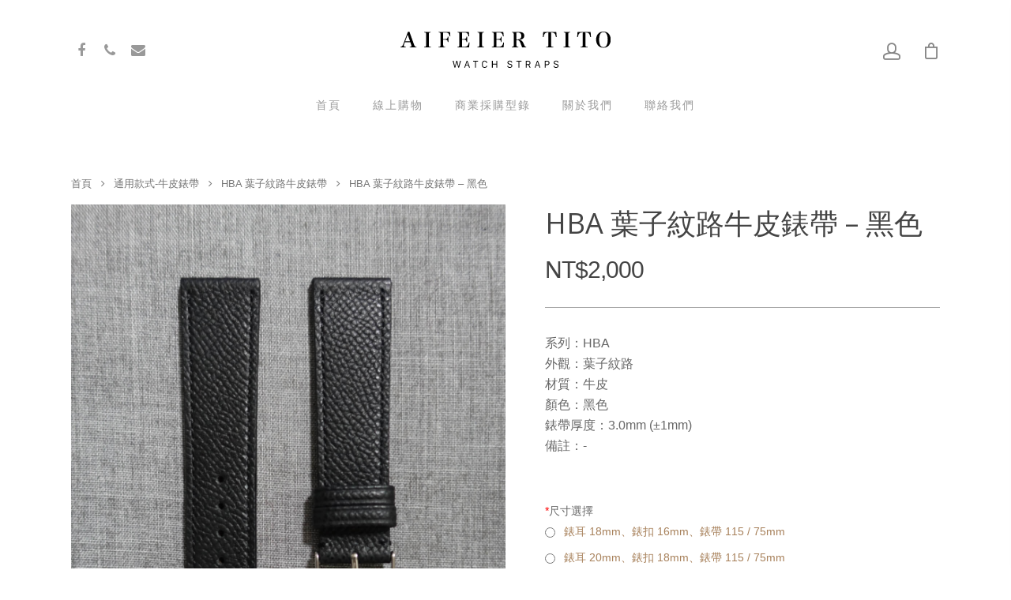

--- FILE ---
content_type: text/html; charset=UTF-8
request_url: https://aifeiertito.com/product/hba01/
body_size: 24110
content:
<!DOCTYPE html>

<html lang="zh-hant" class="no-js">
<head>
	
	<meta charset="UTF-8">
	
	<meta name="viewport" content="width=device-width, initial-scale=1, maximum-scale=1, user-scalable=0" /><meta name='robots' content='index, follow, max-image-preview:large, max-snippet:-1, max-video-preview:-1' />

	<!-- This site is optimized with the Yoast SEO plugin v20.6 - https://yoast.com/wordpress/plugins/seo/ -->
	<title>HBA 葉子紋路牛皮錶帶 - 黑色 - Aifeier Tito</title>
	<link rel="canonical" href="https://aifeiertito.com/product/hba01/" />
	<meta property="og:locale" content="zh_TW" />
	<meta property="og:type" content="article" />
	<meta property="og:title" content="HBA 葉子紋路牛皮錶帶 - 黑色 - Aifeier Tito" />
	<meta property="og:description" content="系列：HBA 外觀：葉子紋路 材質：牛皮 顏色：黑色 錶帶厚度：3.0mm (±1mm) 備註：-" />
	<meta property="og:url" content="https://aifeiertito.com/product/hba01/" />
	<meta property="og:site_name" content="Aifeier Tito" />
	<meta property="article:modified_time" content="2025-06-25T09:14:44+00:00" />
	<meta property="og:image" content="https://aifeiertito.com/wp-content/uploads/batch_DSC03767.jpg" />
	<meta property="og:image:width" content="1200" />
	<meta property="og:image:height" content="1600" />
	<meta property="og:image:type" content="image/jpeg" />
	<meta name="twitter:card" content="summary_large_image" />
	<script type="application/ld+json" class="yoast-schema-graph">{"@context":"https://schema.org","@graph":[{"@type":"WebPage","@id":"https://aifeiertito.com/product/hba01/","url":"https://aifeiertito.com/product/hba01/","name":"HBA 葉子紋路牛皮錶帶 - 黑色 - Aifeier Tito","isPartOf":{"@id":"https://aifeiertito.com/#website"},"primaryImageOfPage":{"@id":"https://aifeiertito.com/product/hba01/#primaryimage"},"image":{"@id":"https://aifeiertito.com/product/hba01/#primaryimage"},"thumbnailUrl":"https://aifeiertito.com/wp-content/uploads/batch_DSC03767.jpg","datePublished":"2019-01-31T01:47:54+00:00","dateModified":"2025-06-25T09:14:44+00:00","breadcrumb":{"@id":"https://aifeiertito.com/product/hba01/#breadcrumb"},"inLanguage":"zh-TW","potentialAction":[{"@type":"ReadAction","target":["https://aifeiertito.com/product/hba01/"]}]},{"@type":"ImageObject","inLanguage":"zh-TW","@id":"https://aifeiertito.com/product/hba01/#primaryimage","url":"https://aifeiertito.com/wp-content/uploads/batch_DSC03767.jpg","contentUrl":"https://aifeiertito.com/wp-content/uploads/batch_DSC03767.jpg","width":1200,"height":1600},{"@type":"BreadcrumbList","@id":"https://aifeiertito.com/product/hba01/#breadcrumb","itemListElement":[{"@type":"ListItem","position":1,"name":"Home","item":"https://aifeiertito.com/"},{"@type":"ListItem","position":2,"name":"線上購物","item":"https://aifeiertito.com/shop/"},{"@type":"ListItem","position":3,"name":"HBA 葉子紋路牛皮錶帶 &#8211; 黑色"}]},{"@type":"WebSite","@id":"https://aifeiertito.com/#website","url":"https://aifeiertito.com/","name":"Aifeier Tito","description":"Watch Straps","potentialAction":[{"@type":"SearchAction","target":{"@type":"EntryPoint","urlTemplate":"https://aifeiertito.com/?s={search_term_string}"},"query-input":"required name=search_term_string"}],"inLanguage":"zh-TW"}]}</script>
	<!-- / Yoast SEO plugin. -->


<link rel='dns-prefetch' href='//fonts.googleapis.com' />
<link rel='dns-prefetch' href='//s.w.org' />
<link rel="alternate" type="application/rss+xml" title="訂閱《Aifeier Tito》&raquo; 資訊提供" href="https://aifeiertito.com/feed/" />
<link rel="alternate" type="application/rss+xml" title="訂閱《Aifeier Tito》&raquo; 留言的資訊提供" href="https://aifeiertito.com/comments/feed/" />
<script type="text/javascript">
window._wpemojiSettings = {"baseUrl":"https:\/\/s.w.org\/images\/core\/emoji\/14.0.0\/72x72\/","ext":".png","svgUrl":"https:\/\/s.w.org\/images\/core\/emoji\/14.0.0\/svg\/","svgExt":".svg","source":{"concatemoji":"https:\/\/aifeiertito.com\/wp-includes\/js\/wp-emoji-release.min.js?ver=6.0.11"}};
/*! This file is auto-generated */
!function(e,a,t){var n,r,o,i=a.createElement("canvas"),p=i.getContext&&i.getContext("2d");function s(e,t){var a=String.fromCharCode,e=(p.clearRect(0,0,i.width,i.height),p.fillText(a.apply(this,e),0,0),i.toDataURL());return p.clearRect(0,0,i.width,i.height),p.fillText(a.apply(this,t),0,0),e===i.toDataURL()}function c(e){var t=a.createElement("script");t.src=e,t.defer=t.type="text/javascript",a.getElementsByTagName("head")[0].appendChild(t)}for(o=Array("flag","emoji"),t.supports={everything:!0,everythingExceptFlag:!0},r=0;r<o.length;r++)t.supports[o[r]]=function(e){if(!p||!p.fillText)return!1;switch(p.textBaseline="top",p.font="600 32px Arial",e){case"flag":return s([127987,65039,8205,9895,65039],[127987,65039,8203,9895,65039])?!1:!s([55356,56826,55356,56819],[55356,56826,8203,55356,56819])&&!s([55356,57332,56128,56423,56128,56418,56128,56421,56128,56430,56128,56423,56128,56447],[55356,57332,8203,56128,56423,8203,56128,56418,8203,56128,56421,8203,56128,56430,8203,56128,56423,8203,56128,56447]);case"emoji":return!s([129777,127995,8205,129778,127999],[129777,127995,8203,129778,127999])}return!1}(o[r]),t.supports.everything=t.supports.everything&&t.supports[o[r]],"flag"!==o[r]&&(t.supports.everythingExceptFlag=t.supports.everythingExceptFlag&&t.supports[o[r]]);t.supports.everythingExceptFlag=t.supports.everythingExceptFlag&&!t.supports.flag,t.DOMReady=!1,t.readyCallback=function(){t.DOMReady=!0},t.supports.everything||(n=function(){t.readyCallback()},a.addEventListener?(a.addEventListener("DOMContentLoaded",n,!1),e.addEventListener("load",n,!1)):(e.attachEvent("onload",n),a.attachEvent("onreadystatechange",function(){"complete"===a.readyState&&t.readyCallback()})),(e=t.source||{}).concatemoji?c(e.concatemoji):e.wpemoji&&e.twemoji&&(c(e.twemoji),c(e.wpemoji)))}(window,document,window._wpemojiSettings);
</script>
<style type="text/css">
img.wp-smiley,
img.emoji {
	display: inline !important;
	border: none !important;
	box-shadow: none !important;
	height: 1em !important;
	width: 1em !important;
	margin: 0 0.07em !important;
	vertical-align: -0.1em !important;
	background: none !important;
	padding: 0 !important;
}
</style>
	<link rel='stylesheet' id='themecomplete-epo-css'  href='https://aifeiertito.com/wp-content/plugins/woocommerce-tm-extra-product-options/assets/css/epo.min.css?ver=5.1' type='text/css' media='all' />
<link rel='stylesheet' id='wp-block-library-css'  href='https://aifeiertito.com/wp-includes/css/dist/block-library/style.min.css?ver=6.0.11' type='text/css' media='all' />
<link rel='stylesheet' id='wc-blocks-vendors-style-css'  href='https://aifeiertito.com/wp-content/plugins/woocommerce/packages/woocommerce-blocks/build/wc-blocks-vendors-style.css?ver=6.1.0' type='text/css' media='all' />
<link rel='stylesheet' id='wc-blocks-style-css'  href='https://aifeiertito.com/wp-content/plugins/woocommerce/packages/woocommerce-blocks/build/wc-blocks-style.css?ver=6.1.0' type='text/css' media='all' />
<style id='global-styles-inline-css' type='text/css'>
body{--wp--preset--color--black: #000000;--wp--preset--color--cyan-bluish-gray: #abb8c3;--wp--preset--color--white: #ffffff;--wp--preset--color--pale-pink: #f78da7;--wp--preset--color--vivid-red: #cf2e2e;--wp--preset--color--luminous-vivid-orange: #ff6900;--wp--preset--color--luminous-vivid-amber: #fcb900;--wp--preset--color--light-green-cyan: #7bdcb5;--wp--preset--color--vivid-green-cyan: #00d084;--wp--preset--color--pale-cyan-blue: #8ed1fc;--wp--preset--color--vivid-cyan-blue: #0693e3;--wp--preset--color--vivid-purple: #9b51e0;--wp--preset--gradient--vivid-cyan-blue-to-vivid-purple: linear-gradient(135deg,rgba(6,147,227,1) 0%,rgb(155,81,224) 100%);--wp--preset--gradient--light-green-cyan-to-vivid-green-cyan: linear-gradient(135deg,rgb(122,220,180) 0%,rgb(0,208,130) 100%);--wp--preset--gradient--luminous-vivid-amber-to-luminous-vivid-orange: linear-gradient(135deg,rgba(252,185,0,1) 0%,rgba(255,105,0,1) 100%);--wp--preset--gradient--luminous-vivid-orange-to-vivid-red: linear-gradient(135deg,rgba(255,105,0,1) 0%,rgb(207,46,46) 100%);--wp--preset--gradient--very-light-gray-to-cyan-bluish-gray: linear-gradient(135deg,rgb(238,238,238) 0%,rgb(169,184,195) 100%);--wp--preset--gradient--cool-to-warm-spectrum: linear-gradient(135deg,rgb(74,234,220) 0%,rgb(151,120,209) 20%,rgb(207,42,186) 40%,rgb(238,44,130) 60%,rgb(251,105,98) 80%,rgb(254,248,76) 100%);--wp--preset--gradient--blush-light-purple: linear-gradient(135deg,rgb(255,206,236) 0%,rgb(152,150,240) 100%);--wp--preset--gradient--blush-bordeaux: linear-gradient(135deg,rgb(254,205,165) 0%,rgb(254,45,45) 50%,rgb(107,0,62) 100%);--wp--preset--gradient--luminous-dusk: linear-gradient(135deg,rgb(255,203,112) 0%,rgb(199,81,192) 50%,rgb(65,88,208) 100%);--wp--preset--gradient--pale-ocean: linear-gradient(135deg,rgb(255,245,203) 0%,rgb(182,227,212) 50%,rgb(51,167,181) 100%);--wp--preset--gradient--electric-grass: linear-gradient(135deg,rgb(202,248,128) 0%,rgb(113,206,126) 100%);--wp--preset--gradient--midnight: linear-gradient(135deg,rgb(2,3,129) 0%,rgb(40,116,252) 100%);--wp--preset--duotone--dark-grayscale: url('#wp-duotone-dark-grayscale');--wp--preset--duotone--grayscale: url('#wp-duotone-grayscale');--wp--preset--duotone--purple-yellow: url('#wp-duotone-purple-yellow');--wp--preset--duotone--blue-red: url('#wp-duotone-blue-red');--wp--preset--duotone--midnight: url('#wp-duotone-midnight');--wp--preset--duotone--magenta-yellow: url('#wp-duotone-magenta-yellow');--wp--preset--duotone--purple-green: url('#wp-duotone-purple-green');--wp--preset--duotone--blue-orange: url('#wp-duotone-blue-orange');--wp--preset--font-size--small: 13px;--wp--preset--font-size--medium: 20px;--wp--preset--font-size--large: 36px;--wp--preset--font-size--x-large: 42px;}.has-black-color{color: var(--wp--preset--color--black) !important;}.has-cyan-bluish-gray-color{color: var(--wp--preset--color--cyan-bluish-gray) !important;}.has-white-color{color: var(--wp--preset--color--white) !important;}.has-pale-pink-color{color: var(--wp--preset--color--pale-pink) !important;}.has-vivid-red-color{color: var(--wp--preset--color--vivid-red) !important;}.has-luminous-vivid-orange-color{color: var(--wp--preset--color--luminous-vivid-orange) !important;}.has-luminous-vivid-amber-color{color: var(--wp--preset--color--luminous-vivid-amber) !important;}.has-light-green-cyan-color{color: var(--wp--preset--color--light-green-cyan) !important;}.has-vivid-green-cyan-color{color: var(--wp--preset--color--vivid-green-cyan) !important;}.has-pale-cyan-blue-color{color: var(--wp--preset--color--pale-cyan-blue) !important;}.has-vivid-cyan-blue-color{color: var(--wp--preset--color--vivid-cyan-blue) !important;}.has-vivid-purple-color{color: var(--wp--preset--color--vivid-purple) !important;}.has-black-background-color{background-color: var(--wp--preset--color--black) !important;}.has-cyan-bluish-gray-background-color{background-color: var(--wp--preset--color--cyan-bluish-gray) !important;}.has-white-background-color{background-color: var(--wp--preset--color--white) !important;}.has-pale-pink-background-color{background-color: var(--wp--preset--color--pale-pink) !important;}.has-vivid-red-background-color{background-color: var(--wp--preset--color--vivid-red) !important;}.has-luminous-vivid-orange-background-color{background-color: var(--wp--preset--color--luminous-vivid-orange) !important;}.has-luminous-vivid-amber-background-color{background-color: var(--wp--preset--color--luminous-vivid-amber) !important;}.has-light-green-cyan-background-color{background-color: var(--wp--preset--color--light-green-cyan) !important;}.has-vivid-green-cyan-background-color{background-color: var(--wp--preset--color--vivid-green-cyan) !important;}.has-pale-cyan-blue-background-color{background-color: var(--wp--preset--color--pale-cyan-blue) !important;}.has-vivid-cyan-blue-background-color{background-color: var(--wp--preset--color--vivid-cyan-blue) !important;}.has-vivid-purple-background-color{background-color: var(--wp--preset--color--vivid-purple) !important;}.has-black-border-color{border-color: var(--wp--preset--color--black) !important;}.has-cyan-bluish-gray-border-color{border-color: var(--wp--preset--color--cyan-bluish-gray) !important;}.has-white-border-color{border-color: var(--wp--preset--color--white) !important;}.has-pale-pink-border-color{border-color: var(--wp--preset--color--pale-pink) !important;}.has-vivid-red-border-color{border-color: var(--wp--preset--color--vivid-red) !important;}.has-luminous-vivid-orange-border-color{border-color: var(--wp--preset--color--luminous-vivid-orange) !important;}.has-luminous-vivid-amber-border-color{border-color: var(--wp--preset--color--luminous-vivid-amber) !important;}.has-light-green-cyan-border-color{border-color: var(--wp--preset--color--light-green-cyan) !important;}.has-vivid-green-cyan-border-color{border-color: var(--wp--preset--color--vivid-green-cyan) !important;}.has-pale-cyan-blue-border-color{border-color: var(--wp--preset--color--pale-cyan-blue) !important;}.has-vivid-cyan-blue-border-color{border-color: var(--wp--preset--color--vivid-cyan-blue) !important;}.has-vivid-purple-border-color{border-color: var(--wp--preset--color--vivid-purple) !important;}.has-vivid-cyan-blue-to-vivid-purple-gradient-background{background: var(--wp--preset--gradient--vivid-cyan-blue-to-vivid-purple) !important;}.has-light-green-cyan-to-vivid-green-cyan-gradient-background{background: var(--wp--preset--gradient--light-green-cyan-to-vivid-green-cyan) !important;}.has-luminous-vivid-amber-to-luminous-vivid-orange-gradient-background{background: var(--wp--preset--gradient--luminous-vivid-amber-to-luminous-vivid-orange) !important;}.has-luminous-vivid-orange-to-vivid-red-gradient-background{background: var(--wp--preset--gradient--luminous-vivid-orange-to-vivid-red) !important;}.has-very-light-gray-to-cyan-bluish-gray-gradient-background{background: var(--wp--preset--gradient--very-light-gray-to-cyan-bluish-gray) !important;}.has-cool-to-warm-spectrum-gradient-background{background: var(--wp--preset--gradient--cool-to-warm-spectrum) !important;}.has-blush-light-purple-gradient-background{background: var(--wp--preset--gradient--blush-light-purple) !important;}.has-blush-bordeaux-gradient-background{background: var(--wp--preset--gradient--blush-bordeaux) !important;}.has-luminous-dusk-gradient-background{background: var(--wp--preset--gradient--luminous-dusk) !important;}.has-pale-ocean-gradient-background{background: var(--wp--preset--gradient--pale-ocean) !important;}.has-electric-grass-gradient-background{background: var(--wp--preset--gradient--electric-grass) !important;}.has-midnight-gradient-background{background: var(--wp--preset--gradient--midnight) !important;}.has-small-font-size{font-size: var(--wp--preset--font-size--small) !important;}.has-medium-font-size{font-size: var(--wp--preset--font-size--medium) !important;}.has-large-font-size{font-size: var(--wp--preset--font-size--large) !important;}.has-x-large-font-size{font-size: var(--wp--preset--font-size--x-large) !important;}
</style>
<link rel='stylesheet' id='contact-form-7-css'  href='https://aifeiertito.com/wp-content/plugins/contact-form-7/includes/css/styles.css?ver=5.7.7' type='text/css' media='all' />
<style id='contact-form-7-inline-css' type='text/css'>
.wpcf7 .wpcf7-recaptcha iframe {margin-bottom: 0;}.wpcf7 .wpcf7-recaptcha[data-align="center"] > div {margin: 0 auto;}.wpcf7 .wpcf7-recaptcha[data-align="right"] > div {margin: 0 0 0 auto;}
</style>
<link rel='stylesheet' id='wcml-dropdown-0-css'  href='//aifeiertito.com/wp-content/plugins/woocommerce-multilingual/templates/currency-switchers/legacy-dropdown/style.css?ver=5.5.3.1' type='text/css' media='all' />
<link rel='stylesheet' id='photoswipe-css'  href='https://aifeiertito.com/wp-content/plugins/woocommerce/assets/css/photoswipe/photoswipe.min.css?ver=5.9.1' type='text/css' media='all' />
<link rel='stylesheet' id='photoswipe-default-skin-css'  href='https://aifeiertito.com/wp-content/plugins/woocommerce/assets/css/photoswipe/default-skin/default-skin.min.css?ver=5.9.1' type='text/css' media='all' />
<link rel='stylesheet' id='woocommerce-layout-css'  href='https://aifeiertito.com/wp-content/plugins/woocommerce/assets/css/woocommerce-layout.css?ver=5.9.1' type='text/css' media='all' />
<link rel='stylesheet' id='woocommerce-smallscreen-css'  href='https://aifeiertito.com/wp-content/plugins/woocommerce/assets/css/woocommerce-smallscreen.css?ver=5.9.1' type='text/css' media='only screen and (max-width: 768px)' />
<link rel='stylesheet' id='woocommerce-general-css'  href='https://aifeiertito.com/wp-content/plugins/woocommerce/assets/css/woocommerce.css?ver=5.9.1' type='text/css' media='all' />
<style id='woocommerce-inline-inline-css' type='text/css'>
.woocommerce form .form-row .required { visibility: visible; }
</style>
<link rel='stylesheet' id='wpml-legacy-vertical-list-0-css'  href='https://aifeiertito.com/wp-content/plugins/sitepress-multilingual-cms/templates/language-switchers/legacy-list-vertical/style.min.css?ver=1' type='text/css' media='all' />
<link rel='stylesheet' id='wpb-wiz-fancybox-css-css'  href='https://aifeiertito.com/wp-content/plugins/woocommerce-image-zoom/assets/css/jquery.fancybox.min.css?ver=3.0' type='text/css' media='all' />
<link rel='stylesheet' id='wpb-wiz-main-css-css'  href='https://aifeiertito.com/wp-content/plugins/woocommerce-image-zoom/assets/css/main.css?ver=1.0' type='text/css' media='all' />
<link rel='stylesheet' id='font-awesome-css'  href='https://aifeiertito.com/wp-content/themes/salient/css/font-awesome.min.css?ver=4.6.4' type='text/css' media='all' />
<link rel='stylesheet' id='parent-style-css'  href='https://aifeiertito.com/wp-content/themes/salient/style.css?ver=10.5.3' type='text/css' media='all' />
<link rel='stylesheet' id='main-styles-css'  href='https://aifeiertito.com/wp-content/themes/salient/css/style.css?ver=10.5.3' type='text/css' media='all' />
<style id='main-styles-inline-css' type='text/css'>
html:not(.page-trans-loaded) { background-color: #ffffff; }
</style>
<link rel='stylesheet' id='nectar-header-layout-centered-bottom-bar-css'  href='https://aifeiertito.com/wp-content/themes/salient/css/header/header-layout-centered-bottom-bar.css?ver=10.5.3' type='text/css' media='all' />
<link rel='stylesheet' id='nectar-ocm-slide-out-right-hover-css'  href='https://aifeiertito.com/wp-content/themes/salient/css/off-canvas/slide-out-right-hover.css?ver=10.5.3' type='text/css' media='all' />
<link rel='stylesheet' id='nectar-single-styles-css'  href='https://aifeiertito.com/wp-content/themes/salient/css/single.css?ver=10.5.3' type='text/css' media='all' />
<link rel='stylesheet' id='fancyBox-css'  href='https://aifeiertito.com/wp-content/themes/salient/css/plugins/jquery.fancybox.css?ver=3.3.1' type='text/css' media='all' />
<link rel='stylesheet' id='nectar_default_font_open_sans-css'  href='https://fonts.googleapis.com/css?family=Open+Sans%3A300%2C400%2C600%2C700&#038;subset=latin%2Clatin-ext' type='text/css' media='all' />
<link rel='stylesheet' id='responsive-css'  href='https://aifeiertito.com/wp-content/themes/salient/css/responsive.css?ver=10.5.3' type='text/css' media='all' />
<link rel='stylesheet' id='woocommerce-css'  href='https://aifeiertito.com/wp-content/themes/salient/css/woocommerce.css?ver=10.5.3' type='text/css' media='all' />
<link rel='stylesheet' id='salient-child-style-css'  href='https://aifeiertito.com/wp-content/themes/salient-child/style.css?ver=10.5.3' type='text/css' media='all' />
<link rel='stylesheet' id='skin-material-css'  href='https://aifeiertito.com/wp-content/themes/salient/css/skin-material.css?ver=10.5.3' type='text/css' media='all' />
<link rel='stylesheet' id='dynamic-css-css'  href='https://aifeiertito.com/wp-content/themes/salient/css/salient-dynamic-styles.css?ver=75216' type='text/css' media='all' />
<style id='dynamic-css-inline-css' type='text/css'>
@media only screen and (min-width:1000px){body #ajax-content-wrap.no-scroll{min-height:calc(100vh - 186px);height:calc(100vh - 186px)!important;}}@media only screen and (min-width:1000px){#page-header-wrap.fullscreen-header,#page-header-wrap.fullscreen-header #page-header-bg,html:not(.nectar-box-roll-loaded) .nectar-box-roll > #page-header-bg.fullscreen-header,.nectar_fullscreen_zoom_recent_projects,#nectar_fullscreen_rows:not(.afterLoaded) > div{height:calc(100vh - 185px);}.wpb_row.vc_row-o-full-height.top-level,.wpb_row.vc_row-o-full-height.top-level > .col.span_12{min-height:calc(100vh - 185px);}html:not(.nectar-box-roll-loaded) .nectar-box-roll > #page-header-bg.fullscreen-header{top:186px;}.nectar-slider-wrap[data-fullscreen="true"]:not(.loaded),.nectar-slider-wrap[data-fullscreen="true"]:not(.loaded) .swiper-container{height:calc(100vh - 184px)!important;}.admin-bar .nectar-slider-wrap[data-fullscreen="true"]:not(.loaded),.admin-bar .nectar-slider-wrap[data-fullscreen="true"]:not(.loaded) .swiper-container{height:calc(100vh - 184px - 32px)!important;}}.post-type-archive-product.woocommerce .container-wrap,.tax-product_cat.woocommerce .container-wrap{background-color:#f6f6f6;}.woocommerce.single-product #single-meta{position:relative!important;top:0!important;margin:0;left:8px;height:auto;}.woocommerce.single-product #single-meta:after{display:block;content:" ";clear:both;height:1px;}.woocommerce ul.products li.product.material,.woocommerce-page ul.products li.product.material{background-color:#ffffff;}.woocommerce ul.products li.product.minimal .product-wrap,.woocommerce ul.products li.product.minimal .background-color-expand,.woocommerce-page ul.products li.product.minimal .product-wrap,.woocommerce-page ul.products li.product.minimal .background-color-expand{background-color:#ffffff;}
/*Font Import by Salient*/
	/*100、300、400、500、700、900*/
        @import url(//fonts.googleapis.com/earlyaccess/notosanstc.css);
        body, p, a, ul, ol, li, h2, h3, h4, h5, h6, strong {
            font-family: 'Noto Sans TC', sans-serif !important;
        }
    /*Playfari Display*/
        /*@import url('https://fonts.googleapis.com/css?family=Playfair+Display');
        h1 {
            font-family: 'Playfair Display', serif !important;
        }*/
        
/*Salient Bug Fix for WooCommerce Product Search Widget*/
    @media only screen and (min-width: 1000px) {
        body.search.material .span_9 {
            margin-right: 0% !important;
        }
    }
</style>
<script type="text/template" id="tmpl-variation-template">
	<div class="woocommerce-variation-description">{{{ data.variation.variation_description }}}</div>
	<div class="woocommerce-variation-price">{{{ data.variation.price_html }}}</div>
	<div class="woocommerce-variation-availability">{{{ data.variation.availability_html }}}</div>
</script>
<script type="text/template" id="tmpl-unavailable-variation-template">
	<p>抱歉，此商品已下架，請選擇不同的組合</p>
</script>
<script type='text/javascript' src='https://aifeiertito.com/wp-includes/js/jquery/jquery.min.js?ver=3.6.0' id='jquery-core-js'></script>
<script type='text/javascript' src='https://aifeiertito.com/wp-includes/js/jquery/jquery-migrate.min.js?ver=3.3.2' id='jquery-migrate-js'></script>
<script type='text/javascript' src='https://aifeiertito.com/wp-content/plugins/woocommerce/assets/js/jquery-blockui/jquery.blockUI.min.js?ver=2.7.0-wc.5.9.1' id='jquery-blockui-js'></script>
<script type='text/javascript' id='wc-add-to-cart-js-extra'>
/* <![CDATA[ */
var wc_add_to_cart_params = {"ajax_url":"\/wp-admin\/admin-ajax.php","wc_ajax_url":"\/?wc-ajax=%%endpoint%%","i18n_view_cart":"\u67e5\u770b\u8cfc\u7269\u8eca","cart_url":"https:\/\/aifeiertito.com\/cart\/","is_cart":"","cart_redirect_after_add":"yes"};
/* ]]> */
</script>
<script type='text/javascript' src='https://aifeiertito.com/wp-content/plugins/woocommerce/assets/js/frontend/add-to-cart.min.js?ver=5.9.1' id='wc-add-to-cart-js'></script>
<script type='text/javascript' src='https://aifeiertito.com/wp-content/plugins/js_composer_salient/assets/js/vendors/woocommerce-add-to-cart.js?ver=5.7' id='vc_woocommerce-add-to-cart-js-js'></script>
<link rel="https://api.w.org/" href="https://aifeiertito.com/wp-json/" /><link rel="alternate" type="application/json" href="https://aifeiertito.com/wp-json/wp/v2/product/461" /><link rel="EditURI" type="application/rsd+xml" title="RSD" href="https://aifeiertito.com/xmlrpc.php?rsd" />
<link rel="wlwmanifest" type="application/wlwmanifest+xml" href="https://aifeiertito.com/wp-includes/wlwmanifest.xml" /> 
<meta name="generator" content="WordPress 6.0.11" />
<meta name="generator" content="WooCommerce 5.9.1" />
<link rel='shortlink' href='https://aifeiertito.com/?p=461' />
<link rel="alternate" type="application/json+oembed" href="https://aifeiertito.com/wp-json/oembed/1.0/embed?url=https%3A%2F%2Faifeiertito.com%2Fproduct%2Fhba01%2F" />
<link rel="alternate" type="text/xml+oembed" href="https://aifeiertito.com/wp-json/oembed/1.0/embed?url=https%3A%2F%2Faifeiertito.com%2Fproduct%2Fhba01%2F&#038;format=xml" />
<meta name="generator" content="WPML ver:4.8.6 stt:62,1;" />
<style type="text/css" id="simple-css-output">/*Universal*/ /*Typography*/ h1 { font-weight: 300; } p { font-size: 1rem; -webkit-font-smoothing: antialiased; } /*Page Header Overlay*/ .page-header-bg-image.translate:after { background-color: rgba(45,45,45,0.35); position: absolute; top: 0; left: 0; height: 100%; width: 100%; content: ' '; z-index: 1; display: block; }/*Footer*/ /*Background Image*/ #footer-outer[data-using-bg-img="true"] { background-position: center 25%; } /*WPML Switcher*/ .wpml-ls-legacy-list-horizontal.wpml-ls-statics-footer { margin-bottom: 0; }/*WooCommerce*/ /*Page Header*/ .woocommerce #page-header-bg[data-bg-pos="top"] .page-header-bg-image { background-position: center center; } #page-header-bg h1 { font-weight: 300; } /*Catelog*/ @media only screen and (max-width: 1000px) { .woocommerce .classic .product-wrap .product-add-to-cart[data-nectar-quickview="true"] .add_to_cart_button, .woocommerce .classic .product-wrap .product-add-to-cart[data-nectar-quickview="true"] .button.product_type_variable, .woocommerce .classic .product-wrap .product-add-to-cart[data-nectar-quickview="true"] a.button.product_type_simple { width: 100%; } } /*Single Product*/ /*Breadcrumb*/ breadcrumb [class*="fa-"] { line-height: 0.5rem; } i[class*="fa-"], span[class*="fa-"] { height: 0.5rem; } .woocommerce-breadcrumb [class*="fa-"] { line-height: 0.5rem; } /*Product Title*/ h1.product_title.entry-title { font-size: 2.25rem; font-weight: 400; line-height: 3rem; } /*Price*/ .single-product-main-image .entry-summary span.woocommerce-Price-amount.amount { font-size: 1.5rem; font-weight: 400; } .woocommerce div.product p.price { border-bottom: 1px solid #aaa; margin-bottom: 2rem; padding-bottom: 2rem; } /*Short Description*/ .woocommerce-product-details__short-description { margin-bottom: 2rem; } /*Disable Zoom-in by "WooCommerce Image Zoom" Plugin*/ .single-product-main-image > div > a { cursor: default; } /*Extra*/ /*Option total price*/ .tc-totals-form { display: none !important; } div#tm-extra-product-options { margin-bottom: 2rem; } /*Entry Content*/ .woocommerce-tabs .entry-content ol, .woocommerce-tabs .entry-content ul { font-size: 1rem; } /*Related Products*/ .related.products h2.woocommerce-loop-product__title { font-size: 18px !important; line-height: 23px !important; } /*Cart*/ .woocommerce-cart-form__cart-item td.product-name, .woocommerce-cart-form__cart-item td.product-price, .woocommerce-cart-form__cart-item td.product-subtotal { font-size: 1.25rem; } .woocommerce-cart-form__cart-item td.product-name { max-width: 30rem; } .woocommerce table.shop_table th { padding-left: 1.25rem; font-size: 0.875rem; letter-spacing: 1px; } .woocommerce-cart-form__cart-item dd.tc-value.variation- p { font-size: 0.875rem; padding-left: 0.5rem; display: inline-block; } /*Empty Cart*/ .woocommerce-page .woocommerce p.cart-empty { line-height: 3rem; font-size: 2.5rem; } /*Mini Cart*/ .woocommerce-mini-cart-item dd.tc-value.variation- p { font-size: 0.875rem; line-height: 1.125rem; max-width: 85%; } .woocommerce ul.cart_list li dl dt, .woocommerce ul.product_list_widget li dl dt.tc-name.variation- { padding-bottom: 0; color: #676767; } /*Check out*/ .cart_item dd.tc-value.variation- { padding-left: 0; } .cart_item dd.tc-value.variation- p { font-size: 0.875rem; font-weight: 500; line-height: 1.3125rem; } .woocommerce-checkout-review-order-table .product-info .product-quantity { font-size: 0.875rem; font-weight: 400; } /*Order*/ .woocommerce-table--order-details td.woocommerce-table__product-name a { font-size: 1rem; } .woocommerce-table--order-details strong.wc-item-meta-label { font-size: 1rem; } .woocommerce-table--order-details ul.wc-item-meta { padding-top: 0.5rem; }</style><link rel="apple-touch-icon" sizes="180x180" href="/wp-content/uploads/fbrfg/apple-touch-icon.png">
<link rel="icon" type="image/png" sizes="32x32" href="/wp-content/uploads/fbrfg/favicon-32x32.png">
<link rel="icon" type="image/png" sizes="16x16" href="/wp-content/uploads/fbrfg/favicon-16x16.png">
<link rel="manifest" href="/wp-content/uploads/fbrfg/site.webmanifest">
<link rel="shortcut icon" href="/wp-content/uploads/fbrfg/favicon.ico">
<meta name="msapplication-TileColor" content="#da532c">
<meta name="msapplication-config" content="/wp-content/uploads/fbrfg/browserconfig.xml">
<meta name="theme-color" content="#ffffff"><script type="text/javascript"> var root = document.getElementsByTagName( "html" )[0]; root.setAttribute( "class", "js" ); </script>	<noscript><style>.woocommerce-product-gallery{ opacity: 1 !important; }</style></noscript>
	<style type="text/css">.recentcomments a{display:inline !important;padding:0 !important;margin:0 !important;}</style><meta name="generator" content="Powered by WPBakery Page Builder - drag and drop page builder for WordPress."/>
<!--[if lte IE 9]><link rel="stylesheet" type="text/css" href="https://aifeiertito.com/wp-content/plugins/js_composer_salient/assets/css/vc_lte_ie9.min.css" media="screen"><![endif]--><!-- Global site tag (gtag.js) - Google Analytics -->
<script async src="https://www.googletagmanager.com/gtag/js?id=UA-74121728-21"></script>
<script>
  window.dataLayer = window.dataLayer || [];
  function gtag(){dataLayer.push(arguments);}
  gtag('js', new Date());

  gtag('config', 'UA-74121728-21');
</script><noscript><style type="text/css"> .wpb_animate_when_almost_visible { opacity: 1; }</style></noscript><script class="tm-hidden" type="text/template" id="tmpl-tc-cart-options-popup">
    <div class='header'>
        <h3>{{{ data.title }}}</h3>
    </div>
    <div id='{{{ data.id }}}' class='float-editbox'>{{{ data.html }}}</div>
    <div class='footer'>
        <div class='inner'>
            <span class='tm-button button button-secondary button-large floatbox-cancel'>{{{ data.close }}}</span>
        </div>
    </div>
</script>
<script class="tm-hidden" type="text/template" id="tmpl-tc-lightbox">
    <div class="tc-lightbox-wrap">
        <span class="tc-lightbox-button tcfa tcfa-search tc-transition tcinit"></span>
    </div>
</script>
<script class="tm-hidden" type="text/template" id="tmpl-tc-lightbox-zoom">
    <span class="tc-lightbox-button-close tcfa tcfa-times"></span>
    {{{ data.img }}}
</script>
<script class="tm-hidden" type="text/template" id="tmpl-tc-final-totals">
    <dl class="tm-extra-product-options-totals tm-custom-price-totals">
        <# if (data.show_unit_price==true){ #>    	<dt class="tm-unit-price">{{{ data.unit_price }}}</dt>
    	<dd class="tm-unit-price">
    		<span class="price amount options">{{{ data.formatted_unit_price }}}</span>
    	</dd>    	<# } #>
    	<# if (data.show_options_total==true){ #>    	<dt class="tm-options-totals">{{{ data.options_total }}}</dt>
    	<dd class="tm-options-totals">
    		<span class="price amount options">{{{ data.formatted_options_total }}}</span>
    	</dd>    	<# } #>
    	<# if (data.show_fees_total==true){ #>    	<dt class="tm-fee-totals">{{{ data.fees_total }}}</dt>
    	<dd class="tm-fee-totals">
    		<span class="price amount fees">{{{ data.formatted_fees_total }}}</span>
    	</dd>    	<# } #>
    	<# if (data.show_extra_fee==true){ #>    	<dt class="tm-extra-fee">{{{ data.extra_fee }}}</dt>
    	<dd class="tm-extra-fee">
    		<span class="price amount options extra-fee">{{{ data.formatted_extra_fee }}}</span>
    	</dd>    	<# } #>
    	<# if (data.show_final_total==true){ #>    	<dt class="tm-final-totals">{{{ data.final_total }}}</dt>
    	<dd class="tm-final-totals">
    		<span class="price amount final">{{{ data.formatted_final_total }}}</span>
    	</dd>    	<# } #>
            </dl>
</script>
<script class="tm-hidden" type="text/template" id="tmpl-tc-price">
    <span class="amount">{{{ data.price.price }}}</span>
</script>
<script class="tm-hidden" type="text/template" id="tmpl-tc-sale-price">
    <del>
        <span class="tc-original-price amount">{{{ data.price.original_price }}}</span>
    </del>
    <ins>
        <span class="amount">{{{ data.price.price }}}</span>
    </ins>
</script>
<script class="tm-hidden" type="text/template" id="tmpl-tc-section-pop-link">
    <div id="tm-section-pop-up" class="tm-extra-product-options flasho tc-wrapper tm-section-pop-up single tm-animated appear">
        <div class='header'><h3>{{{ data.title }}}</h3></div>
        <div class="float-editbox" id="tc-floatbox-content"></div>
        <div class='footer'>
            <div class='inner'>
                <span class='tm-button button button-secondary button-large floatbox-cancel'>{{{ data.close }}}</span>
            </div>
        </div>
    </div>
</script>
<script class="tm-hidden" type="text/template" id="tmpl-tc-floating-box-nks">
    <# if (data.values.length) {#>
    {{{ data.html_before }}}
    <div class="tc-row tm-fb-labels">
        <span class="tc-cell tc-col-3 tm-fb-title">{{{ data.option_label }}}</span>
        <span class="tc-cell tc-col-3 tm-fb-value">{{{ data.option_value }}}</span>
        <span class="tc-cell tc-col-3 tm-fb-quantity">{{{ data.option__qty }}}</span>
        <span class="tc-cell tc-col-3 tm-fb-price">{{{ data.option_lpric }}}</span>
    </div>
    <# for (var i = 0; i < data.values.length; i++) { #>
        <# if (data.values[i].label_show=='' || data.values[i].value_show=='') {#>
	<div class="tc-row">
            <# if (data.values[i].label_show=='') {#>
        <span class="tc-cell tc-col-3 tm-fb-title">{{{ data.values[i].title }}}</span>
            <# } #>
            <# if (data.values[i].value_show=='') {#>
        <span class="tc-cell tc-col-3 tm-fb-value">{{{ data.values[i].value }}}</span>
            <# } #>
        <span class="tc-cell tc-col-3 tm-fb-quantity">{{{ data.values[i].quantity }}}</span>
        <span class="tc-cell tc-col-3 tm-fb-price">{{{ data.values[i].price }}}</span>
    </div>
        <# } #>
    <# } #>
    {{{ data.html_after }}}
    {{{ data.totals }}}
    <# }#>
</script>
<script class="tm-hidden" type="text/template" id="tmpl-tc-floating-box">
    <# if (data.values.length) {#>
    {{{ data.html_before }}}
    <dl class="tm-fb">
        <# for (var i = 0; i < data.values.length; i++) { #>
            <# if (data.values[i].label_show=='') {#>
        <dt class="tm-fb-title">{{{ data.values[i].title }}}</dt>
            <# } #>
            <# if (data.values[i].value_show=='') {#>
        <dd class="tm-fb-value">{{{ data.values[i].value }}}</dd>
            <# } #>
        <# } #>
    </dl>
    {{{ data.html_after }}}
    {{{ data.totals }}}
    <# }#>
</script>
<script class="tm-hidden" type="text/template" id="tmpl-tc-chars-remanining">
    <span class="tc-chars">
		<span class="tc-chars-remanining">{{{ data.maxlength }}}</span>
		<span class="tc-remaining"> {{{ data.characters_remaining }}}</span>
	</span>
</script>
<script class="tm-hidden" type="text/template" id="tmpl-tc-formatted-price"><# if (data.customer_price_format_wrap_start) {#>
    {{{ data.customer_price_format_wrap_start }}}
    <# } #>&lt;span class=&quot;woocommerce-Price-amount amount&quot;&gt;&lt;bdi&gt;&lt;span class=&quot;woocommerce-Price-currencySymbol&quot;&gt;&#078;&#084;&#036;&lt;/span&gt;{{{ data.price }}}&lt;/bdi&gt;&lt;/span&gt;<# if (data.customer_price_format_wrap_end) {#>
    {{{ data.customer_price_format_wrap_end }}}
    <# } #></script>
<script class="tm-hidden" type="text/template" id="tmpl-tc-formatted-sale-price"><# if (data.customer_price_format_wrap_start) {#>
    {{{ data.customer_price_format_wrap_start }}}
    <# } #>&lt;del aria-hidden=&quot;true&quot;&gt;&lt;span class=&quot;woocommerce-Price-amount amount&quot;&gt;&lt;bdi&gt;&lt;span class=&quot;woocommerce-Price-currencySymbol&quot;&gt;&#078;&#084;&#036;&lt;/span&gt;{{{ data.price }}}&lt;/bdi&gt;&lt;/span&gt;&lt;/del&gt; &lt;ins&gt;&lt;span class=&quot;woocommerce-Price-amount amount&quot;&gt;&lt;bdi&gt;&lt;span class=&quot;woocommerce-Price-currencySymbol&quot;&gt;&#078;&#084;&#036;&lt;/span&gt;{{{ data.sale_price }}}&lt;/bdi&gt;&lt;/span&gt;&lt;/ins&gt;<# if (data.customer_price_format_wrap_end) {#>
    {{{ data.customer_price_format_wrap_end }}}
    <# } #></script>
<script class="tm-hidden" type="text/template" id="tmpl-tc-upload-messages">
    <div class="header">
        <h3>{{{ data.title }}}</h3>
    </div>
    <div class="float-editbox" id="tc-floatbox-content">
        <div class="tc-upload-messages">
            <div class="tc-upload-message">{{{ data.message }}}</div>
            <# for (var i in data.files) {
                if (data.files.hasOwnProperty(i)) {#>
                <div class="tc-upload-files">{{{ data.files[i] }}}</div>
                <# }
            }#>
        </div>
    </div>
    <div class="footer">
        <div class="inner">
            &nbsp;
        </div>
    </div>
</script>	
</head>


<body class="product-template-default single single-product postid-461 theme-salient woocommerce woocommerce-page woocommerce-no-js material wpb-js-composer js-comp-ver-5.7 vc_responsive" data-footer-reveal="false" data-footer-reveal-shadow="none" data-header-format="centered-menu-bottom-bar" data-body-border="off" data-boxed-style="" data-header-breakpoint="1000" data-dropdown-style="minimal" data-cae="easeOutCubic" data-cad="750" data-megamenu-width="contained" data-aie="none" data-ls="fancybox" data-apte="standard" data-hhun="0" data-fancy-form-rcs="default" data-form-style="default" data-form-submit="regular" data-is="minimal" data-button-style="slightly_rounded_shadow" data-user-account-button="true" data-header-inherit-rc="false" data-header-search="false" data-animated-anchors="true" data-ajax-transitions="true" data-full-width-header="false" data-slide-out-widget-area="true" data-slide-out-widget-area-style="slide-out-from-right-hover" data-user-set-ocm="off" data-loading-animation="none" data-bg-header="false" data-responsive="1" data-ext-responsive="true" data-header-resize="0" data-header-color="light" data-transparent-header="false" data-cart="true" data-remove-m-parallax="" data-remove-m-video-bgs="" data-force-header-trans-color="light" data-smooth-scrolling="0" data-permanent-transparent="false" >

	
	<script type="text/javascript"> if(navigator.userAgent.match(/(Android|iPod|iPhone|iPad|BlackBerry|IEMobile|Opera Mini)/)) { document.body.className += " using-mobile-browser "; } </script><div class="ocm-effect-wrap"><div class="ocm-effect-wrap-inner"><div id="ajax-loading-screen" data-disable-mobile="1" data-disable-fade-on-click="0" data-effect="standard" data-method="standard"><div class="loading-icon none"><div class="material-icon">
									 <div class="spinner">
										 <div class="right-side"><div class="bar"></div></div>
										 <div class="left-side"><div class="bar"></div></div>
									 </div>
									 <div class="spinner color-2">
										 <div class="right-side"><div class="bar"></div></div>
										 <div class="left-side"><div class="bar"></div></div>
									 </div>
								 </div></div></div>	
	<div id="header-space"  data-header-mobile-fixed='1'></div> 
	
		
	<div id="header-outer" data-has-menu="true" data-has-buttons="yes" data-using-pr-menu="false" data-mobile-fixed="1" data-ptnm="false" data-lhe="default" data-user-set-bg="#ffffff" data-format="centered-menu-bottom-bar" data-permanent-transparent="false" data-megamenu-rt="0" data-remove-fixed="0" data-header-resize="0" data-cart="true" data-transparency-option="0" data-box-shadow="small" data-shrink-num="6" data-using-secondary="0" data-using-logo="1" data-logo-height="46" data-m-logo-height="20" data-padding="40" data-full-width="false" data-condense="true" >
		
		
<div id="search-outer" class="nectar">
	<div id="search">
		<div class="container">
			 <div id="search-box">
				 <div class="inner-wrap">
					 <div class="col span_12">
						  <form role="search" action="https://aifeiertito.com/" method="GET">
														 <input type="text" name="s"  value="" placeholder="搜尋" /> 
							 								
						<span>按 Enter 搜尋或  Esc 關閉</span>						</form>
					</div><!--/span_12-->
				</div><!--/inner-wrap-->
			 </div><!--/search-box-->
			 <div id="close"><a href="#">
				<span class="close-wrap"> <span class="close-line close-line1"></span> <span class="close-line close-line2"></span> </span>				 </a></div>
		 </div><!--/container-->
	</div><!--/search-->
</div><!--/search-outer-->

<header id="top">
	<div class="container">
		<div class="row">
			<div class="col span_3">
				<a id="logo" href="https://aifeiertito.com" data-supplied-ml-starting-dark="false" data-supplied-ml-starting="false" data-supplied-ml="true" >
					<img class="stnd  dark-version" alt="Aifeier Tito" src="https://aifeiertito.com/wp-content/uploads/at-logo-full-black.svg"  /><img class="mobile-only-logo" alt="Aifeier Tito" src="https://aifeiertito.com/wp-content/uploads/at-logo-short-black.svg" /> 
				</a>
				
									<nav class="left-side" data-using-pull-menu="false">
												<ul class="nectar-social"><li id="social-in-menu" class="button_social_group"><a target="_blank" href="https://www.facebook.com/aifeierluxe/"><i class="fa fa-facebook"></i> </a><a  href="tel:+886-2-8684-8871%20"><i class="fa fa-phone"></i> </a><a  href="mailto:service@aifeiertito.com"><i class="fa fa-envelope"></i> </a> </li></ul> 
					</nav>
					<nav class="right-side">
						<ul class="buttons" data-user-set-ocm="off"><li id="nectar-user-account"><div><a href="https://aifeiertito.com/my-account/"><span class="icon-salient-m-user" aria-hidden="true"></span></a></div> </li><li class="nectar-woo-cart">				
			<div class="cart-outer" data-user-set-ocm="off" data-cart-style="slide_in">
				<div class="cart-menu-wrap">
					<div class="cart-menu">
						<a class="cart-contents" href="https://aifeiertito.com/cart/"><div class="cart-icon-wrap"><i class="icon-salient-cart"></i> <div class="cart-wrap"><span>0 </span></div> </div></a>
					</div>
				</div>
				
				<div class="cart-notification">
					<span class="item-name"></span> was successfully added to your cart.				</div>
				
									
			</div>
				
			</li></ul>
													<div class="slide-out-widget-area-toggle mobile-icon slide-out-from-right-hover" data-icon-animation="simple-transform">
								<div> <a href="#sidewidgetarea" aria-label="Navigation Menu" aria-expanded="false" class="closed"> <span aria-hidden="true"> <i class="lines-button x2"> <i class="lines"></i> </i> </span> </a> </div> 
							</div>
											</nav>
							</div><!--/span_3-->
			
			<div class="col span_9 col_last">
									<a class="mobile-user-account" href="https://aifeiertito.com/my-account/"><span class="normal icon-salient-m-user" aria-hidden="true"></span></a>
											
						<a id="mobile-cart-link" href="https://aifeiertito.com/cart/"><i class="icon-salient-cart"></i><div class="cart-wrap"><span>0 </span></div></a>
											<div class="slide-out-widget-area-toggle mobile-icon slide-out-from-right-hover" data-icon-animation="simple-transform">
						<div> <a href="#sidewidgetarea" aria-label="Navigation Menu" aria-expanded="false" class="closed"> <span aria-hidden="true"> <i class="lines-button x2"> <i class="lines"></i> </i> </span> </a> </div> 
					</div>
								
									
					<nav>
						
						<ul class="sf-menu">	
							<li id="menu-item-37" class="menu-item menu-item-type-post_type menu-item-object-page menu-item-home menu-item-37"><a href="https://aifeiertito.com/">首頁</a></li>
<li id="menu-item-38" class="menu-item menu-item-type-post_type menu-item-object-page current_page_parent menu-item-38"><a href="https://aifeiertito.com/shop/">線上購物</a></li>
<li id="menu-item-1577" class="menu-item menu-item-type-post_type menu-item-object-page menu-item-1577"><a href="https://aifeiertito.com/business/">商業採購型錄</a></li>
<li id="menu-item-918" class="menu-item menu-item-type-post_type menu-item-object-page menu-item-918"><a href="https://aifeiertito.com/about-us/">關於我們</a></li>
<li id="menu-item-917" class="menu-item menu-item-type-post_type menu-item-object-page menu-item-917"><a href="https://aifeiertito.com/contact-us/">聯絡我們</a></li>
						</ul>
						

												
					</nav>
					
										
				</div><!--/span_9-->
				
								
			</div><!--/row-->
					</div><!--/container-->
	</header>
		
	</div>
	
	<div class="nectar-slide-in-cart"><div class="widget woocommerce widget_shopping_cart"><h2 class="widgettitle">購物車</h2><div class="widget_shopping_cart_content"></div></div></div>	
	<div id="ajax-content-wrap">
		
		
	<div class="container-wrap" data-midnight="dark"><div class="container main-content"><div class="row"><div class="nectar-shop-header"></div><nav class="woocommerce-breadcrumb"><a href="https://aifeiertito.com">首頁</a> <i class="fa fa-angle-right"></i> <a href="https://aifeiertito.com/product-category/universal-leather/">通用款式-牛皮錶帶</a> <i class="fa fa-angle-right"></i> <a href="https://aifeiertito.com/product-category/universal-leather/hba-bougainvillier/">HBA 葉子紋路牛皮錶帶</a> <i class="fa fa-angle-right"></i> HBA 葉子紋路牛皮錶帶 &#8211; 黑色</nav>
					
			<div class="woocommerce-notices-wrapper"></div>
	<div itemscope data-project-style="classic" data-hide-product-sku="false" data-gallery-style="ios_slider" data-tab-pos="fullwidth" id="product-461" class="tm-has-options product type-product post-461 status-publish first instock product_cat-hba-bougainvillier has-post-thumbnail shipping-taxable purchasable product-type-simple">

	<div class='span_5 col single-product-main-image'>
<div class="woocommerce-product-gallery woocommerce-product-gallery--with-images woocommerce-product-gallery--columns-4 images" data-columns="4" style="opacity: 0; transition: opacity .25s ease-in-out;">
	<figure class="wpb-wiz-woocommerce-product-gallery__wrapper">
		<div data-thumb="https://aifeiertito.com/wp-content/uploads/batch_DSC03767-140x140.jpg" data-thumb-alt="" class="woocommerce-product-gallery__image"><a href="https://aifeiertito.com/wp-content/uploads/batch_DSC03767.jpg"><img width="1200" height="1600" src="https://aifeiertito.com/wp-content/uploads/batch_DSC03767.jpg" class="wp-post-image" alt="" loading="lazy" title="batch_DSC03767" data-caption="" data-src="https://aifeiertito.com/wp-content/uploads/batch_DSC03767.jpg" data-large_image="https://aifeiertito.com/wp-content/uploads/batch_DSC03767.jpg" data-large_image_width="1200" data-large_image_height="1600" srcset="https://aifeiertito.com/wp-content/uploads/batch_DSC03767.jpg 1200w, https://aifeiertito.com/wp-content/uploads/batch_DSC03767-768x1024.jpg 768w, https://aifeiertito.com/wp-content/uploads/batch_DSC03767-600x800.jpg 600w" sizes="(max-width: 1200px) 100vw, 1200px" /></a></div>	</figure>
</div></div>
	<div class="summary entry-summary">

		<h1 class="product_title entry-title">HBA 葉子紋路牛皮錶帶 &#8211; 黑色</h1><p class="price"><span class="woocommerce-Price-amount amount"><bdi><span class="woocommerce-Price-currencySymbol">&#78;&#84;&#36;</span>2,000</bdi></span></p>
<div class="woocommerce-product-details__short-description">
	<p>系列：HBA<br />
外觀：葉子紋路<br />
材質：牛皮<br />
顏色：黑色<br />
錶帶厚度：3.0mm (±1mm)<br />
備註：-</p>
</div>

	
	<form class="cart" action="https://aifeiertito.com/product/hba01/" method="post" enctype='multipart/form-data'>
		<input type="hidden" class="tm-epo-counter" name="tm-epo-counter" value="1" /><input type="hidden" class="tc-add-to-cart" name="tcaddtocart" value="461" /><div data-epo-id="1"
     data-cart-id="main"
     data-product-id="461"
     class="tc-extra-product-options tm-extra-product-options tm-custom-prices tc-clearfix tm-product-id-461 tm-cart-main"
     id="tm-extra-product-options">
    <div class="tm-extra-product-options-inner">
        <ul id="tm-extra-product-options-fields" class="tm-extra-product-options-fields tc-container"><li id="tm-epo-field-822-0" class="tm-extra-product-options-field tc-row"><div data-uniqid="5c908b509382a9.34548737"
     data-logic=""
     data-haslogic=""
     class="cpf-section tc-cell tcwidth-100 ">
	<div class="tc-section-inner-wrap"><div class="tc-row">
	<div class="tc-cell tc-col">	<div class="tc-row"><div data-uniqid="5c908b509382f4.26917581"
     data-logic=""
     data-haslogic=""
     data-fblabelshow=""
     data-fbvalueshow=""
     class="tc-container cpf_hide_element tc-cell tcwidth-100 cpf-type-radio at-option-price-hide-div"
     ><div class="tc-element-inner-wrap"><div class="tc-row">
<label class="tc-cell tm-epo-element-label tm-has-required tcwidth-100"><span class="tm-epo-required">*</span>尺寸選擇</label>    <div class="tc-cell tc-col tm-extra-product-options-container">
<ul data-rules="{&quot;\u9336\u8033 18mm\u3001\u9336\u6263 16mm\u3001\u9336\u5e36 115 \/ 75mm_0&quot;:[&quot;0&quot;],&quot;\u9336\u8033 20mm\u3001\u9336\u6263 18mm\u3001\u9336\u5e36 115 \/ 75mm_1&quot;:[&quot;0&quot;],&quot;\u9336\u8033 22mm\u3001\u9336\u6263 20mm\u3001\u9336\u5e36 115 \/ 75mm_2&quot;:[&quot;0&quot;]}"
    data-original-rules="{&quot;\u9336\u8033 18mm\u3001\u9336\u6263 16mm\u3001\u9336\u5e36 115 \/ 75mm_0&quot;:[&quot;0&quot;],&quot;\u9336\u8033 20mm\u3001\u9336\u6263 18mm\u3001\u9336\u5e36 115 \/ 75mm_1&quot;:[&quot;0&quot;],&quot;\u9336\u8033 22mm\u3001\u9336\u6263 20mm\u3001\u9336\u5e36 115 \/ 75mm_2&quot;:[&quot;0&quot;]}"
    data-rulestype="{&quot;\u9336\u8033 18mm\u3001\u9336\u6263 16mm\u3001\u9336\u5e36 115 \/ 75mm_0&quot;:[&quot;&quot;],&quot;\u9336\u8033 20mm\u3001\u9336\u6263 18mm\u3001\u9336\u5e36 115 \/ 75mm_1&quot;:[&quot;&quot;],&quot;\u9336\u8033 22mm\u3001\u9336\u6263 20mm\u3001\u9336\u5e36 115 \/ 75mm_2&quot;:[&quot;&quot;]}"
    data-tm-validation="{&quot;required&quot;:true}"     class="tmcp-ul-wrap tmcp-elements tm-extra-product-options-radio tm-element-ul-radio element_0 at-option-price-hide-ul">
	<li class="tmcp-field-wrap">
	    <label class="tm-epo-field-label" for="tmcp_choice_0_0_1697d28d8c1f58">
		        <input class="tmcp-field at-option-price-hide at-option-price-hide  tm-epo-field tmcp-radio"
               name="tmcp_radio_0"
               data-price=""
               data-rules="[&quot;0&quot;]"
               data-original-rules="[&quot;0&quot;]"
               data-rulestype="[&quot;&quot;]"
               data-image=""
               data-imagec=""
               data-imagep=""
               data-imagel=""
               data-image-variations="[]"
									 required                value="錶耳 18mm、錶扣 16mm、錶帶 115 / 75mm_0"
               id="tmcp_choice_0_0_1697d28d8c1f58"
               type="radio"  
		/>
		<span class="tc-label-wrap"><span class="tc-label tm-label">錶耳 18mm、錶扣 16mm、錶帶 115 / 75mm</span></span>    </label>
	<span class="tc-price-wrap">
    <span class="price tc-price hidden">
	<span class="amount">0 &#078;&#084;&#036;</span>
</span>
</span>
		</li><li class="tmcp-field-wrap">
	    <label class="tm-epo-field-label" for="tmcp_choice_0_1_2697d28d8c2434">
		        <input class="tmcp-field at-option-price-hide at-option-price-hide  tm-epo-field tmcp-radio"
               name="tmcp_radio_0"
               data-price=""
               data-rules="[&quot;0&quot;]"
               data-original-rules="[&quot;0&quot;]"
               data-rulestype="[&quot;&quot;]"
               data-image=""
               data-imagec=""
               data-imagep=""
               data-imagel=""
               data-image-variations="[]"
									 required                value="錶耳 20mm、錶扣 18mm、錶帶 115 / 75mm_1"
               id="tmcp_choice_0_1_2697d28d8c2434"
               type="radio"  
		/>
		<span class="tc-label-wrap"><span class="tc-label tm-label">錶耳 20mm、錶扣 18mm、錶帶 115 / 75mm</span></span>    </label>
	<span class="tc-price-wrap">
    <span class="price tc-price hidden">
	<span class="amount">0 &#078;&#084;&#036;</span>
</span>
</span>
		</li><li class="tmcp-field-wrap">
	    <label class="tm-epo-field-label" for="tmcp_choice_0_2_3697d28d8c26de">
		        <input class="tmcp-field at-option-price-hide at-option-price-hide  tm-epo-field tmcp-radio"
               name="tmcp_radio_0"
               data-price=""
               data-rules="[&quot;0&quot;]"
               data-original-rules="[&quot;0&quot;]"
               data-rulestype="[&quot;&quot;]"
               data-image=""
               data-imagec=""
               data-imagep=""
               data-imagel=""
               data-image-variations="[]"
									 required                value="錶耳 22mm、錶扣 20mm、錶帶 115 / 75mm_2"
               id="tmcp_choice_0_2_3697d28d8c26de"
               type="radio"  
		/>
		<span class="tc-label-wrap"><span class="tc-label tm-label">錶耳 22mm、錶扣 20mm、錶帶 115 / 75mm</span></span>    </label>
	<span class="tc-price-wrap">
    <span class="price tc-price hidden">
	<span class="amount">0 &#078;&#084;&#036;</span>
</span>
</span>
		</li>    </ul>
	    </div>
	</div></div></div>
</div></div></div></div></div></li></ul>
</div>
</div><div class="tc-totals-form tm-product-id-461 tm-totals-form-main"
     data-epo-id="1" data-product-id="461">
    <input type="hidden" value="2000" name="cpf_product_price"
           class="cpf-product-price"/>
    <input type="hidden" value="" name="tc_form_prefix" class="tc_form_prefix"/>
        <div id="tm-epo-totals"
         class="tc-epo-totals tm-product-id-461 tm-epo-totals tm-custom-prices-total tm-cart-main"
         data-epo-id="1"
         data-tm-epo-final-total-box="normal"
         data-theme-name="Salient Child Theme"
         data-cart-id="main"
         data-is-sold-individually=""
         data-type="simple"
         data-price="2000"
         data-regular-price="2000"
         data-is-on-sale=""
         data-product-price-rules="[]"
         data-fields-price-rules="0"
         data-force-quantity="0"
         data-price-override="0"
         data-is-vat-exempt="0"
         data-non-base-location-prices="0"
         data-taxable=""
         data-tax-rate="0"
         data-base-tax-rate="0"
         data-taxes-of-one="0"
         data-base-taxes-of-one="0"
         data-modded-taxes-of-one="0"
         data-tax-string=""
         data-tax-display-mode="excl"
         data-prices-include-tax=""
         data-variations="[]" data-tm-epo-is-woocs=""  ></div>
</div>

			<div class="quantity">
				<label class="screen-reader-text" for="quantity_697d28d8c3963">HBA 葉子紋路牛皮錶帶 - 黑色 數量</label>
		<input
			type="number"
			id="quantity_697d28d8c3963"
			class="input-text qty text"
			step="1"
			min="1"
			max=""
			name="quantity"
			value="1"
			title="數量"
			size="4"
			placeholder=""
			inputmode="numeric" />
			</div>
	
		<button type="submit" name="add-to-cart" value="461" class="single_add_to_cart_button button alt">加入購物車</button>

			</form>

	
<div class="product_meta">

	<div class="wcml-dropdown product wcml_currency_switcher">
	<ul>
		<li class="wcml-cs-active-currency">
			<a class="wcml-cs-item-toggle">新台幣 (&#078;&#084;&#036;) - TWD</a>
			<ul class="wcml-cs-submenu">
																								<li>
							<a rel="USD">美元 (&#036;) - USD</a>
						</li>
												</ul>
		</li>
	</ul>
</div>
	
		<span class="sku_wrapper">貨號: <span class="sku">HBA01</span></span>

	
	<span class="posted_in">分類: <a href="https://aifeiertito.com/product-category/universal-leather/hba-bougainvillier/" rel="tag">HBA 葉子紋路牛皮錶帶</a></span>
	
	
</div>

	</div><!-- .summary -->

	<div class="after-product-summary-clear"></div>
	<div class="woocommerce-tabs wc-tabs-wrapper full-width-tabs" data-tab-style="fullwidth">

		<div class="full-width-content" data-tab-style="fullwidth"> <div class="tab-container container">
			<ul class="tabs">
				
					<li class="description_tab">
						<a href="#tab-description">描述</a>
					</li>

							</ul>
		
		</div></div>
		
			<div class="panel entry-content" id="tab-description">
				

<p>本款為典雅的薄錶帶，採用多色牛皮壓葉子紋路，底料防潑水、防污。<h5>尺寸說明：</h5>
<ul>
<li>我們無法根據您的手圍來計算適合的錶帶，因為每只手錶的錶徑大小與錶殼厚薄都不一樣，戴手錶時，偏好的鬆緊程度也不同，因此，請自行確認需要的錶帶長度。</li>
</ul>
<h5>皮革錶帶配戴說明：</h5>
<ol>
<li>盡量保持皮革乾燥，減少碰水。</li>
<li>請勿任意使用皮革保養商品來保養錶帶，可能會造成保養成分與皮革染料產生不當的化學變化。</li>
<li>夏天配戴時，盡量不要 24 小時整天配戴，有時可脫下錶帶，讓皮革的毛細孔呼吸。</li>
<li>台灣屬於潮濕氣候，請不要將錶帶放在抽屜中，容易發霉。也不要放在不可調濕度的防潮箱中，因濕度太低，會造成錶帶配戴時，容易有裂痕。</li>
<li>皮革錶帶需要儲存在通風良好的區域，這些區域不要太乾燥，相對濕度在 40~60% 之間。</li>
</ol>
<h5>注意事項：</h5>
<ol>
<li>本公司所有皮錶帶所使用之皮革，均以水染環保方式製造而成，經配戴後，若有造成脫色及染色均屬自然現象，絕非商品瑕疵。因為錶帶配戴在手上時，會因為人的體溫及汗水與油脂而產生變化，亦為自然現象。</li>
<li>商品照片會因拍攝與螢幕裝置的不同，導致顯示色差，網頁照片僅供樣式參考，實際商品顏色請以本公司現場展示為準，如有需求可預約造訪本公司。</li>
</ol>
<h5>退換貨規定：</h5>
<ol>
<li>在尚未確定是否要辦理退貨之前，請勿撕開錶帶款式標籤與透明包裝，您可藉由錶帶透明包裝，確定錶帶是否符合期待。如需要試戴，歡迎預約前來本公司進行錶帶試戴，請勿直接下單購買。</li>
<li>七天鑑賞期指的是猶豫期而非試用期，商品須在完整、未拆封使用狀態且可還原狀態下才能進行退貨。因此，若商品包裝已被破壞，或者錶帶有配戴過的痕跡，退貨時將會收取商品整新費用等必要支出，不受限無條件退貨之規範。</li>
<li>在本站下單購買即視同同意上述退換貨規定，如有不便之處還請多多包涵，謝謝。</li>
</ol>
			</div>

				
	</div>

<div class="clear"></div>
	<section class="related products">

					<h2>相關商品</h2>
				
		
  <ul class="products columns-4" data-n-desktop-columns="default" data-n-desktop-small-columns="default" data-n-tablet-columns="default" data-n-phone-columns="default" data-product-style="classic">



			
					
	<li class="classic product type-product post-469 status-publish first instock product_cat-hba-bougainvillier has-post-thumbnail shipping-taxable purchasable product-type-simple" >


	<a href="https://aifeiertito.com/product/hba21/" class="woocommerce-LoopProduct-link woocommerce-loop-product__link">

				
	   <div class="product-wrap">

			<a href="https://aifeiertito.com/product/hba21/">	
							<img width="600" height="800" src="https://aifeiertito.com/wp-content/uploads/hba-b6-21-600x800.jpg" class="attachment-woocommerce_thumbnail size-woocommerce_thumbnail" alt="" loading="lazy" />			 </a>
			<div class="product-add-to-cart" data-nectar-quickview="true"><a href="?add-to-cart=469" data-quantity="1" class="button product_type_simple add_to_cart_button ajax_add_to_cart" data-product_id="469" data-product_sku="HBA21" aria-label="將「HBA 葉子紋路牛皮錶帶 - 紫色」加入購物車" rel="nofollow">加入購物車</a><a class="nectar_quick_view no-ajaxy button" data-product-id="469"> <i class="normal icon-salient-m-eye"></i>
    <span>Quick View</span></a></div>		   </div>
				
	  

		<h2 class="woocommerce-loop-product__title">HBA 葉子紋路牛皮錶帶 &#8211; 紫色</h2>
	<span class="price"><span class="woocommerce-Price-amount amount"><bdi><span class="woocommerce-Price-currencySymbol">&#78;&#84;&#36;</span>2,000</bdi></span></span>

	

	</a>
</li>
			
					
	<li class="classic product type-product post-466 status-publish instock product_cat-hba-bougainvillier has-post-thumbnail shipping-taxable purchasable product-type-simple" >


	<a href="https://aifeiertito.com/product/hba17/" class="woocommerce-LoopProduct-link woocommerce-loop-product__link">

				
	   <div class="product-wrap">

			<a href="https://aifeiertito.com/product/hba17/">	
							<img width="600" height="800" src="https://aifeiertito.com/wp-content/uploads/hba-b6-17-600x800.jpg" class="attachment-woocommerce_thumbnail size-woocommerce_thumbnail" alt="" loading="lazy" />			 </a>
			<div class="product-add-to-cart" data-nectar-quickview="true"><a href="?add-to-cart=466" data-quantity="1" class="button product_type_simple add_to_cart_button ajax_add_to_cart" data-product_id="466" data-product_sku="HBA17" aria-label="將「HBA 葉子紋路牛皮錶帶 - 白色」加入購物車" rel="nofollow">加入購物車</a><a class="nectar_quick_view no-ajaxy button" data-product-id="466"> <i class="normal icon-salient-m-eye"></i>
    <span>Quick View</span></a></div>		   </div>
				
	  

		<h2 class="woocommerce-loop-product__title">HBA 葉子紋路牛皮錶帶 &#8211; 白色</h2>
	<span class="price"><span class="woocommerce-Price-amount amount"><bdi><span class="woocommerce-Price-currencySymbol">&#78;&#84;&#36;</span>2,000</bdi></span></span>

	

	</a>
</li>
			
					
	<li class="classic product type-product post-462 status-publish instock product_cat-hba-bougainvillier has-post-thumbnail shipping-taxable purchasable product-type-simple" >


	<a href="https://aifeiertito.com/product/hba04/" class="woocommerce-LoopProduct-link woocommerce-loop-product__link">

				
	   <div class="product-wrap">

			<a href="https://aifeiertito.com/product/hba04/">	
							<img width="600" height="800" src="https://aifeiertito.com/wp-content/uploads/hba-b6-04-600x800.jpg" class="attachment-woocommerce_thumbnail size-woocommerce_thumbnail" alt="" loading="lazy" />			 </a>
			<div class="product-add-to-cart" data-nectar-quickview="true"><a href="?add-to-cart=462" data-quantity="1" class="button product_type_simple add_to_cart_button ajax_add_to_cart" data-product_id="462" data-product_sku="HBA04" aria-label="將「HBA 葉子紋路牛皮錶帶 - 咖啡色」加入購物車" rel="nofollow">加入購物車</a><a class="nectar_quick_view no-ajaxy button" data-product-id="462"> <i class="normal icon-salient-m-eye"></i>
    <span>Quick View</span></a></div>		   </div>
				
	  

		<h2 class="woocommerce-loop-product__title">HBA 葉子紋路牛皮錶帶 &#8211; 咖啡色</h2>
	<span class="price"><span class="woocommerce-Price-amount amount"><bdi><span class="woocommerce-Price-currencySymbol">&#78;&#84;&#36;</span>2,000</bdi></span></span>

	

	</a>
</li>
			
					
	<li class="classic product type-product post-465 status-publish last instock product_cat-hba-bougainvillier has-post-thumbnail shipping-taxable purchasable product-type-simple" >


	<a href="https://aifeiertito.com/product/hba09/" class="woocommerce-LoopProduct-link woocommerce-loop-product__link">

				
	   <div class="product-wrap">

			<a href="https://aifeiertito.com/product/hba09/">	
							<img width="600" height="800" src="https://aifeiertito.com/wp-content/uploads/hba-b6-09-600x800.jpg" class="attachment-woocommerce_thumbnail size-woocommerce_thumbnail" alt="" loading="lazy" />			 </a>
			<div class="product-add-to-cart" data-nectar-quickview="true"><a href="?add-to-cart=465" data-quantity="1" class="button product_type_simple add_to_cart_button ajax_add_to_cart" data-product_id="465" data-product_sku="HBA09" aria-label="將「HBA 葉子紋路牛皮錶帶 - 天空藍」加入購物車" rel="nofollow">加入購物車</a><a class="nectar_quick_view no-ajaxy button" data-product-id="465"> <i class="normal icon-salient-m-eye"></i>
    <span>Quick View</span></a></div>		   </div>
				
	  

		<h2 class="woocommerce-loop-product__title">HBA 葉子紋路牛皮錶帶 &#8211; 天空藍</h2>
	<span class="price"><span class="woocommerce-Price-amount amount"><bdi><span class="woocommerce-Price-currencySymbol">&#78;&#84;&#36;</span>2,000</bdi></span></span>

	

	</a>
</li>
			
		</ul>

	</section>
	
</div><!-- #product-461 -->



		
	</div></div></div>
	

<div id="footer-outer" style="background-image:url(https://aifeiertito.com/wp-content/uploads/old-wood-background-PMQEN4W-crop-w2880q1.jpg);" data-midnight="light" data-cols="5" data-custom-color="true" data-disable-copyright="true" data-matching-section-color="false" data-copyright-line="false" data-using-bg-img="true" data-bg-img-overlay="1.0" data-full-width="false" data-using-widget-area="true">
	
		
	<div id="footer-widgets" data-has-widgets="true" data-cols="5">
		
		<div class="container">
			
						
			<div class="row">
				
								
				<div class="col span_3">
					<!-- Footer widget area 1 -->
					<div id="text-2" class="widget widget_text">			<div class="textwidget"><div style="text-align: center;">
<img style="max-width: 300px; padding-top: 60px; padding-bottom: 60px;" src="https://aifeiertito.com/wp-content/uploads/at-logo-full-white.svg" alt="Aifeier Tito" /></p>
<p><span style="font-size: 10px; color: #777;">Copyright © Aifeier Tito. All rights reserved.</span>
</div>
</div>
		</div>					</div><!--/span_3-->
					
											
						<div class="col span_3">
							<!-- Footer widget area 2 -->
																<div class="widget">			
									</div>
																
							</div><!--/span_3-->
							
												
						
													<div class="col span_3">
								<!-- Footer widget area 3 -->
								<div id="woocommerce_product_categories-9" class="widget woocommerce widget_product_categories"><h4>Product Categories</h4><ul class="product-categories"><li class="cat-item cat-item-155"><a href="https://aifeiertito.com/product-category/apple-watch/">Apple Watch 蘋果代用帶</a></li>
<li class="cat-item cat-item-74"><a href="https://aifeiertito.com/product-category/cartier/">Cartier 卡地亞代用錶帶</a></li>
<li class="cat-item cat-item-77"><a href="https://aifeiertito.com/product-category/iwc/">IWC 萬國代用錶帶</a></li>
<li class="cat-item cat-item-88"><a href="https://aifeiertito.com/product-category/panerai/">Panerai 沛納海代用錶帶</a></li>
<li class="cat-item cat-item-101"><a href="https://aifeiertito.com/product-category/tag-heuer/">TAG Heuer 泰格豪雅代用錶帶</a></li>
<li class="cat-item cat-item-72 current-cat-parent"><a href="https://aifeiertito.com/product-category/universal-leather/">通用款式-牛皮錶帶</a></li>
<li class="cat-item cat-item-99"><a href="https://aifeiertito.com/product-category/universal-silica-gel/">通用款式-矽膠錶帶</a></li>
</ul></div>									
								</div><!--/span_3-->
														
															<div class="col span_3">
									<!-- Footer widget area 4 -->
									<div id="text-3" class="widget widget_text"><h4>Links</h4>			<div class="textwidget"><ul>
<li><a href="https://aifeiertito.com/shop/">線上購物</a></li>
<li><a href="https://aifeiertito.com/business/">商業採購型錄</a></li>
<li><a href="https://aifeiertito.com/about-us/">關於我們</a></li>
<li><a href="https://aifeiertito.com/contact-us/">聯絡我們</a></li>
</ul>
</div>
		</div><div id="icl_lang_sel_widget-2" class="widget widget_icl_lang_sel_widget"><h4>Language</h4>
<div class="wpml-ls-sidebars-footer-area-4 wpml-ls wpml-ls-legacy-list-vertical">
	<ul role="menu">

					<li class="wpml-ls-slot-footer-area-4 wpml-ls-item wpml-ls-item-zh-hant wpml-ls-current-language wpml-ls-first-item wpml-ls-item-legacy-list-vertical" role="none">
				<a href="https://aifeiertito.com/product/hba01/" class="wpml-ls-link" role="menuitem" >
					<span class="wpml-ls-native" role="menuitem">繁體中文</span></a>
			</li>
					<li class="wpml-ls-slot-footer-area-4 wpml-ls-item wpml-ls-item-en wpml-ls-last-item wpml-ls-item-legacy-list-vertical" role="none">
				<a href="https://aifeiertito.com/en/product/hba01/" class="wpml-ls-link" role="menuitem" aria-label="Switch to English" title="Switch to English">
					<span class="wpml-ls-native" lang="en">English</span></a>
			</li>
		
	</ul>
</div>
</div>										
									</div><!--/span_3-->
																
							</div><!--/row-->
							
														
						</div><!--/container-->
						
					</div><!--/footer-widgets-->
					
						
</div><!--/footer-outer-->

	
	<div id="slide-out-widget-area-bg" class="slide-out-from-right-hover dark">
				</div>
		
		<div id="slide-out-widget-area" class="slide-out-from-right-hover" data-dropdown-func="default" data-back-txt="Back">
			
			<div class="inner-wrap">			
			<div class="inner" data-prepend-menu-mobile="false">
				
				<a class="slide_out_area_close" href="#">
					<span class="close-wrap"> <span class="close-line close-line1"></span> <span class="close-line close-line2"></span> </span>				</a>
				
				
									<div class="off-canvas-menu-container mobile-only">
						
												
						<ul class="menu">
							<li class="menu-item menu-item-type-post_type menu-item-object-page menu-item-home menu-item-37"><a href="https://aifeiertito.com/">首頁</a></li>
<li class="menu-item menu-item-type-post_type menu-item-object-page current_page_parent menu-item-38"><a href="https://aifeiertito.com/shop/">線上購物</a></li>
<li class="menu-item menu-item-type-post_type menu-item-object-page menu-item-1577"><a href="https://aifeiertito.com/business/">商業採購型錄</a></li>
<li class="menu-item menu-item-type-post_type menu-item-object-page menu-item-918"><a href="https://aifeiertito.com/about-us/">關於我們</a></li>
<li class="menu-item menu-item-type-post_type menu-item-object-page menu-item-917"><a href="https://aifeiertito.com/contact-us/">聯絡我們</a></li>
							
						</ul>
						
						<ul class="menu secondary-header-items">
													</ul>
					</div>
										
				</div>
				
				<div class="bottom-meta-wrap"><ul class="off-canvas-social-links mobile-only"><li><a target="_blank" href="https://www.facebook.com/aifeierluxe/"><i class="fa fa-facebook"></i> </a></li><li><a  href="tel:+886-2-8684-8871%20"><i class="fa fa-phone"></i> </a></li><li><a  href="mailto:service@aifeiertito.com"><i class="fa fa-envelope"></i> </a></li></ul></div><!--/bottom-meta-wrap--></div> <!--/inner-wrap-->					
				</div>
			
</div> <!--/ajax-content-wrap-->

</div></div><!--/ocm-effect-wrap--><a rel="nofollow" style="display:none" href="https://aifeiertito.com/?blackhole=743de7abbd" title="Do NOT follow this link or you will be banned from the site!">Aifeier Tito</a>
		<script id="wppl-precheck-remember-me">
		(function() {
			'use strict';
			
			var wppl_precheck_remember_me = function() {
				var rememberMeNames = ["rememberme","remember","rcp_user_remember"];
				var processedElements = new Set(); // Track processed elements to avoid duplicates
				
				/**
				 * Check/enable a checkbox element
				 */
				function checkElement(element) {
					if (processedElements.has(element)) return;
					processedElements.add(element);
					
					if (element.type === 'checkbox' && !element.checked) {
						element.checked = true;
					}
				}
				
				/**
				 * Process standard remember me inputs
				 */
				function processRememberMeElements() {
					rememberMeNames.forEach(function(inputName) {
						// Find inputs by exact name match
						var inputs = document.querySelectorAll('input[name="' + inputName + '"]');
						inputs.forEach(function(input) {
							checkElement(input);
						});
						
						// Also find inputs where name contains the input name (partial match)
						var partialInputs = document.querySelectorAll('input[type="checkbox"]');
						partialInputs.forEach(function(input) {
							if (input.name && input.name.includes(inputName)) {
								checkElement(input);
							}
						});
					});
				}
				
				/**
				 * Handle WooCommerce specific elements
				 */
				function processWooCommerce() {
					var wooInputs = document.querySelectorAll('.woocommerce-form-login__rememberme input[type="checkbox"]');
					wooInputs.forEach(function(input) {
						checkElement(input);
					});
				}
				
				/**
				 * Handle Ultimate Member Plugin
				 */
				function processUltimateMember() {
					var umCheckboxLabels = document.querySelectorAll('.um-field-checkbox');
					
					umCheckboxLabels.forEach(function(label) {
						var input = label.querySelector('input');
						if (input && rememberMeNames.includes(input.name)) {
							// Set as active and checked
							checkElement(input);
							label.classList.add('active');
							
							// Update icon classes
							var icon = label.querySelector('.um-icon-android-checkbox-outline-blank');
							if (icon) {
								icon.classList.add('um-icon-android-checkbox-outline');
								icon.classList.remove('um-icon-android-checkbox-outline-blank');
							}
						}
					});
				}
				
				/**
				 * Handle ARMember Forms
				 */
				function processARMember() {
					var armContainers = document.querySelectorAll('.arm_form_input_container_rememberme');
					
					armContainers.forEach(function(container) {
						var checkboxes = container.querySelectorAll('md-checkbox');
						
						checkboxes.forEach(function(checkbox) {
							if (checkbox.classList.contains('ng-empty')) {
								checkbox.click(); // Activate the checkbox
							}
						});
					});
				}
				
				// Execute all processing functions
				processRememberMeElements();
				processWooCommerce();
				processUltimateMember();
				processARMember();
			};
			
			// Run when DOM is ready
			if (document.readyState === 'loading') {
				document.addEventListener('DOMContentLoaded', wppl_precheck_remember_me);
			} else {
				wppl_precheck_remember_me();
			}
			
			// Also run after a short delay to catch dynamically loaded forms
			setTimeout(wppl_precheck_remember_me, 500);
			
		})();
		</script>
		<div class="nectar-quick-view-box-backdrop"></div>
    <div class="nectar-quick-view-box" data-image-sizing="cropped">
    <div class="inner-wrap">
    
    <div class="close">
      <a href="#" class="no-ajaxy">
        <span class="close-wrap"> <span class="close-line close-line1"></span> <span class="close-line close-line2"></span> </span>		     	
      </a>
    </div>
        
        <div class="product-loading">
          <span class="dot"></span>
          <span class="dot"></span>
          <span class="dot"></span>
        </div>
        
        <div class="preview_image"></div>
        
		    <div class="inner-content">
        
          <div class="product">  
             <div class="product type-product"> 
                  
                  <div class="woocommerce-product-gallery">
                  </div>
                  
                  <div class="summary entry-summary scrollable">
                     <div class="summary-content">   
                     </div>
                  </div>
                  
             </div>
          </div>
          
        </div>
      </div>
		</div><script type="application/ld+json">{"@context":"https:\/\/schema.org\/","@graph":[{"@context":"https:\/\/schema.org\/","@type":"BreadcrumbList","itemListElement":[{"@type":"ListItem","position":1,"item":{"name":"\u9996\u9801","@id":"https:\/\/aifeiertito.com"}},{"@type":"ListItem","position":2,"item":{"name":"\u901a\u7528\u6b3e\u5f0f-\u725b\u76ae\u9336\u5e36","@id":"https:\/\/aifeiertito.com\/product-category\/universal-leather\/"}},{"@type":"ListItem","position":3,"item":{"name":"HBA \u8449\u5b50\u7d0b\u8def\u725b\u76ae\u9336\u5e36","@id":"https:\/\/aifeiertito.com\/product-category\/universal-leather\/hba-bougainvillier\/"}},{"@type":"ListItem","position":4,"item":{"name":"HBA \u8449\u5b50\u7d0b\u8def\u725b\u76ae\u9336\u5e36 &amp;#8211; \u9ed1\u8272","@id":"https:\/\/aifeiertito.com\/product\/hba01\/"}}]},{"@context":"https:\/\/schema.org\/","@type":"Product","@id":"https:\/\/aifeiertito.com\/product\/hba01\/#product","name":"HBA \u8449\u5b50\u7d0b\u8def\u725b\u76ae\u9336\u5e36 - \u9ed1\u8272","url":"https:\/\/aifeiertito.com\/product\/hba01\/","description":"\u7cfb\u5217\uff1aHBA\r\n\u5916\u89c0\uff1a\u8449\u5b50\u7d0b\u8def\r\n\u6750\u8cea\uff1a\u725b\u76ae\r\n\u984f\u8272\uff1a\u9ed1\u8272\r\n\u9336\u5e36\u539a\u5ea6\uff1a3.0mm (\u00b11mm)\r\n\u5099\u8a3b\uff1a-","image":"https:\/\/aifeiertito.com\/wp-content\/uploads\/batch_DSC03767.jpg","sku":"HBA01","offers":[{"@type":"Offer","price":"2000","priceValidUntil":"2027-12-31","priceSpecification":{"price":"2000","priceCurrency":"TWD","valueAddedTaxIncluded":"false"},"priceCurrency":"TWD","availability":"http:\/\/schema.org\/InStock","url":"https:\/\/aifeiertito.com\/product\/hba01\/","seller":{"@type":"Organization","name":"Aifeier Tito","url":"https:\/\/aifeiertito.com"}}]}]}</script>
<div class="pswp" tabindex="-1" role="dialog" aria-hidden="true">
	<div class="pswp__bg"></div>
	<div class="pswp__scroll-wrap">
		<div class="pswp__container">
			<div class="pswp__item"></div>
			<div class="pswp__item"></div>
			<div class="pswp__item"></div>
		</div>
		<div class="pswp__ui pswp__ui--hidden">
			<div class="pswp__top-bar">
				<div class="pswp__counter"></div>
				<button class="pswp__button pswp__button--close" aria-label="關閉 (Esc)"></button>
				<button class="pswp__button pswp__button--share" aria-label="分享"></button>
				<button class="pswp__button pswp__button--fs" aria-label="切換為全螢幕"></button>
				<button class="pswp__button pswp__button--zoom" aria-label="放大/縮小"></button>
				<div class="pswp__preloader">
					<div class="pswp__preloader__icn">
						<div class="pswp__preloader__cut">
							<div class="pswp__preloader__donut"></div>
						</div>
					</div>
				</div>
			</div>
			<div class="pswp__share-modal pswp__share-modal--hidden pswp__single-tap">
				<div class="pswp__share-tooltip"></div>
			</div>
			<button class="pswp__button pswp__button--arrow--left" aria-label="上一步 (向左箭頭)"></button>
			<button class="pswp__button pswp__button--arrow--right" aria-label="下一步 (向右箭頭)"></button>
			<div class="pswp__caption">
				<div class="pswp__caption__center"></div>
			</div>
		</div>
	</div>
</div>
	<script type="text/javascript">
		(function () {
			var c = document.body.className;
			c = c.replace(/woocommerce-no-js/, 'woocommerce-js');
			document.body.className = c;
		})();
	</script>
	<script type='text/javascript' id='wcml-mc-scripts-js-extra'>
/* <![CDATA[ */
var wcml_mc_settings = {"wcml_spinner":"https:\/\/aifeiertito.com\/wp-content\/plugins\/sitepress-multilingual-cms\/res\/img\/ajax-loader.gif","current_currency":{"code":"TWD","symbol":"&#78;&#84;&#36;"},"cache_enabled":""};
/* ]]> */
</script>
<script type='text/javascript' src='https://aifeiertito.com/wp-content/plugins/woocommerce-multilingual/res/js/wcml-multi-currency.min.js?ver=5.5.3.1' id='wcml-mc-scripts-js'></script>
<script type='text/javascript' src='https://aifeiertito.com/wp-includes/js/jquery/ui/core.min.js?ver=1.13.1' id='jquery-ui-core-js'></script>
<script type='text/javascript' src='https://aifeiertito.com/wp-includes/js/jquery/ui/mouse.min.js?ver=1.13.1' id='jquery-ui-mouse-js'></script>
<script type='text/javascript' src='https://aifeiertito.com/wp-includes/js/jquery/ui/slider.min.js?ver=1.13.1' id='jquery-ui-slider-js'></script>
<script type='text/javascript' src='https://aifeiertito.com/wp-includes/js/underscore.min.js?ver=1.13.3' id='underscore-js'></script>
<script type='text/javascript' id='wp-util-js-extra'>
/* <![CDATA[ */
var _wpUtilSettings = {"ajax":{"url":"\/wp-admin\/admin-ajax.php"}};
/* ]]> */
</script>
<script type='text/javascript' src='https://aifeiertito.com/wp-includes/js/wp-util.min.js?ver=6.0.11' id='wp-util-js'></script>
<script type='text/javascript' id='wc-add-to-cart-variation-js-extra'>
/* <![CDATA[ */
var wc_add_to_cart_variation_params = {"wc_ajax_url":"\/?wc-ajax=%%endpoint%%","i18n_no_matching_variations_text":"\u5f88\u62b1\u6b49\uff0c\u6c92\u6709\u5546\u54c1\u7b26\u5408\u60a8\u7684\u9078\u64c7\uff0c\u8acb\u91cd\u65b0\u9078\u64c7\u5176\u4ed6\u7d44\u5408\u3002","i18n_make_a_selection_text":"\u8acb\u5148\u9078\u53d6\u4efb\u4e00\u5546\u54c1\u9805\u9078\u518d\u52a0\u5546\u54c1\u9032\u8cfc\u7269\u8eca","i18n_unavailable_text":"\u62b1\u6b49\uff0c\u6b64\u5546\u54c1\u5df2\u4e0b\u67b6\uff0c\u8acb\u9078\u64c7\u4e0d\u540c\u7684\u7d44\u5408"};
/* ]]> */
</script>
<script type='text/javascript' src='https://aifeiertito.com/wp-content/plugins/woocommerce/assets/js/frontend/add-to-cart-variation.min.js?ver=5.9.1' id='wc-add-to-cart-variation-js'></script>
<script type='text/javascript' id='themecomplete-epo-js-extra'>
/* <![CDATA[ */
var TMEPOJS = {"product_id":"0","ajax_url":"https:\/\/aifeiertito.com\/wp-admin\/admin-ajax.php","extraFee":"0","i18n_extra_fee":"Extra fee","i18n_unit_price":"Unit price","i18n_options_total":"Options amount","i18n_fees_total":"Fees amount","i18n_final_total":"Final total","i18n_prev_text":"Prev","i18n_next_text":"Next","i18n_cancel":"Cancel","i18n_close":"Close","i18n_addition_options":"Additional options","i18n_characters_remaining":"characters remaining","i18n_option_label":"Label","i18n_option_value":"Value","i18n_option_qty":"Qty","i18n_option_price":"Price","i18n_uploading_files":"Uploading files","i18n_uploading_message":"Your files are being uploaded","currency_format_num_decimals":"0","currency_format_symbol":"NT$","currency_format_decimal_sep":".","currency_format_thousand_sep":",","currency_format":"%s%v","css_styles":"","css_styles_style":"round","tm_epo_options_placement":"woocommerce_before_add_to_cart_button","tm_epo_totals_box_placement":"woocommerce_before_add_to_cart_button","tm_epo_no_lazy_load":"yes","tm_epo_preload_lightbox_image":"no","tm_epo_show_only_active_quantities":"yes","tm_epo_hide_add_cart_button":"no","tm_epo_auto_hide_price_if_zero":"no","tm_epo_show_price_inside_option":"no","tm_epo_show_price_inside_option_hidden_even":"no","tm_epo_multiply_price_inside_option":"yes","tm_epo_global_enable_validation":"yes","tm_epo_global_input_decimal_separator":"","tm_epo_global_displayed_decimal_separator":"","tm_epo_remove_free_price_label":"no","tm_epo_global_product_image_selector":"","tm_epo_upload_inline_image_preview":"no","tm_epo_global_product_element_scroll_offset":"-100","tm_epo_global_product_element_scroll":"yes","tm_epo_global_product_image_mode":"self","tm_epo_global_move_out_of_stock":"no","tm_epo_progressive_display":"yes","tm_epo_animation_delay":"500","tm_epo_start_animation_delay":"500","tm_epo_global_error_label_placement":"","tm_epo_global_tooltip_max_width":"340px","tm_epo_global_product_element_quantity_sync":"yes","tm_epo_global_validator_messages":{"required":"\u6b64\u6b04\u4f4d\u5fc5\u586b","email":"Please enter a valid email address.","url":"Please enter a valid URL.","number":"Please enter a valid number.","digits":"Please enter only digits.","max":"Please enter a value less than or equal to {0}.","min":"Please enter a value greater than or equal to {0}.","maxlengthsingle":"Please enter no more than {0} character.","maxlength":"Please enter no more than {0} characters.","minlengthsingle":"Please enter at least {0} character.","minlength":"Please enter at least {0} characters.","epolimitsingle":"Please select up to {0} choice.","epolimit":"Please select up to {0} choices.","epoexactsingle":"Please select exactly {0} choice.","epoexact":"Please select exactly {0} choices.","epominsingle":"Please select at least {0} choice.","epomin":"Please select at least {0} choices.","step":"Please enter a multiple of {0}.","lettersonly":"Please enter only letters.","lettersspaceonly":"Please enter only letters or spaces.","alphanumeric":"Please enter only letters, numbers or underscores.","alphanumericunicode":"Please enter only unicode letters and numbers.","alphanumericunicodespace":"Please enter only unicode letters, numbers or spaces."},"first_day":"1","monthNames":["1 \u6708","2 \u6708","3 \u6708","4 \u6708","5 \u6708","6 \u6708","7 \u6708","8 \u6708","9 \u6708","10 \u6708","11 \u6708","12 \u6708"],"monthNamesShort":["1 \u6708","2 \u6708","3 \u6708","4 \u6708","5 \u6708","6 \u6708","7 \u6708","8 \u6708","9 \u6708","10 \u6708","11 \u6708","12 \u6708"],"dayNames":["\u661f\u671f\u65e5","\u661f\u671f\u4e00","\u661f\u671f\u4e8c","\u661f\u671f\u4e09","\u661f\u671f\u56db","\u661f\u671f\u4e94","\u661f\u671f\u516d"],"dayNamesShort":["\u9031\u65e5","\u9031\u4e00","\u9031\u4e8c","\u9031\u4e09","\u9031\u56db","\u9031\u4e94","\u9031\u516d"],"dayNamesMin":["\u65e5","\u4e00","\u4e8c","\u4e09","\u56db","\u4e94","\u516d"],"isRTL":"","text_direction":"ltr","is_rtl":"","closeText":"Done","currentText":"Today","hourText":"Hour","minuteText":"Minute","secondText":"Second","floating_totals_box":"disable","floating_totals_box_visibility":"always","floating_totals_box_add_button":"no","floating_totals_box_pixels":"100","floating_totals_box_html_before":"","floating_totals_box_html_after":"","tm_epo_show_unit_price":"no","tm_epo_fees_on_unit_price":"no","tm_epo_total_price_as_unit_price":"no","tm_epo_enable_final_total_box_all":"no","tm_epo_change_original_price":"no","tm_epo_change_variation_price":"no","tm_epo_enable_in_shop":"no","tm_epo_disable_error_scroll":"no","tm_epo_global_options_price_sign":"minus","minus_sign":"<span class='tc-minus-sign'>-<\/span>","plus_sign":"<span class='tc-minus-sign'>+<\/span>","option_plus_sign":"","option_minus_sign":"-","tm_epo_upload_popup":"no","current_free_text":"\u514d\u8cbb!","assoc_current_free_text":"\u514d\u8cbb!","cart_total":"0","quickview_container":"[]","quickview_array":"{\"woothemes_quick_view\":\".woocommerce.quick-view\",\"theme_flatsome_quick_view\":\".product-lightbox\",\"theme_kleo_quick_view\":\"#productModal\",\"yith_quick_view\":\"#yith-quick-view-modal,.yith-quick-view.yith-modal,.yith-quick-view.yith-inline\",\"venedor_quick_view\":\".quickview-wrap\",\"rubbez_quick_view\":\"#quickview-content\",\"jckqv_quick_view\":\"#jckqv\",\"themify_quick_view\":\"#product_single_wrapper\",\"porto_quick_view\":\".quickview-wrap\",\"woocommerce_product_layouts\":\".dhvc-woo-product-quickview\",\"nm_getproduct\":\"#popup\",\"lightboxpro\":\".wpb_wl_quick_view_content\",\"woodmart_quick_view\":\".product-quick-view\",\"woodmart_quick_shop\":\".product-grid-item.product.wd-loading-quick-shop\",\"thegem_product_quick_view\":\".woo-modal-product\",\"wooqv_quick_view\":\".woo-quick-view\",\"oceanwp_product_quick_view\":\".owp-qv-content-wrap\",\"woosq_quickview\":\"#woosq-popup\",\"wcqv_get_product\":\"#wcqv_contend\",\"quickview_ajax\":\"#quickview-modal\",\"wp_food\":\"#food_modal\",\"quickview_pro\":\".wc-quick-view-modal\",\"woofood\":\".wf_product_view\",\"exwoofood_booking_info\":\"#food_modal\",\"jet_popup_get_content\":\".jet-popup\",\"nectar_woo_get_product\":\".nectar-quick-view-box\",\"fusion_quick_view_load\":\".fusion-woocommerce-quick-view-container\",\"ciyashop_quick_view\":\".product-quick-view\",\"wqv_popup_content\":\"#wqv-quick-view-content\"}"};
/* ]]> */
</script>
<script type='text/javascript' src='https://aifeiertito.com/wp-content/plugins/woocommerce-tm-extra-product-options/assets/js/epo.min.js?ver=5.1' id='themecomplete-epo-js'></script>
<script type='text/javascript' src='https://aifeiertito.com/wp-content/plugins/contact-form-7/includes/swv/js/index.js?ver=5.7.7' id='swv-js'></script>
<script type='text/javascript' id='contact-form-7-js-extra'>
/* <![CDATA[ */
var wpcf7 = {"api":{"root":"https:\/\/aifeiertito.com\/wp-json\/","namespace":"contact-form-7\/v1"}};
/* ]]> */
</script>
<script type='text/javascript' src='https://aifeiertito.com/wp-content/plugins/contact-form-7/includes/js/index.js?ver=5.7.7' id='contact-form-7-js'></script>
<script type='text/javascript' src='https://aifeiertito.com/wp-content/plugins/woocommerce/assets/js/photoswipe/photoswipe.min.js?ver=4.1.1-wc.5.9.1' id='photoswipe-js'></script>
<script type='text/javascript' src='https://aifeiertito.com/wp-content/plugins/woocommerce/assets/js/photoswipe/photoswipe-ui-default.min.js?ver=4.1.1-wc.5.9.1' id='photoswipe-ui-default-js'></script>
<script type='text/javascript' id='wc-single-product-js-extra'>
/* <![CDATA[ */
var wc_single_product_params = {"i18n_required_rating_text":"\u8acb\u9078\u64c7\u8a55\u5206","review_rating_required":"yes","flexslider":{"rtl":false,"animation":"slide","smoothHeight":true,"directionNav":false,"controlNav":"thumbnails","slideshow":false,"animationSpeed":500,"animationLoop":false,"allowOneSlide":false},"zoom_enabled":"","zoom_options":[],"photoswipe_enabled":"1","photoswipe_options":{"shareEl":false,"closeOnScroll":false,"history":false,"hideAnimationDuration":0,"showAnimationDuration":0},"flexslider_enabled":""};
/* ]]> */
</script>
<script type='text/javascript' src='https://aifeiertito.com/wp-content/plugins/woocommerce/assets/js/frontend/single-product.min.js?ver=5.9.1' id='wc-single-product-js'></script>
<script type='text/javascript' src='https://aifeiertito.com/wp-content/plugins/woocommerce/assets/js/js-cookie/js.cookie.min.js?ver=2.1.4-wc.5.9.1' id='js-cookie-js'></script>
<script type='text/javascript' id='woocommerce-js-extra'>
/* <![CDATA[ */
var woocommerce_params = {"ajax_url":"\/wp-admin\/admin-ajax.php","wc_ajax_url":"\/?wc-ajax=%%endpoint%%"};
/* ]]> */
</script>
<script type='text/javascript' src='https://aifeiertito.com/wp-content/plugins/woocommerce/assets/js/frontend/woocommerce.min.js?ver=5.9.1' id='woocommerce-js'></script>
<script type='text/javascript' id='wc-cart-fragments-js-extra'>
/* <![CDATA[ */
var wc_cart_fragments_params = {"ajax_url":"\/wp-admin\/admin-ajax.php","wc_ajax_url":"\/?wc-ajax=%%endpoint%%","cart_hash_key":"wc_cart_hash_bb91ebd3c83d0a79dee220bb6a811eb0-zh-hant","fragment_name":"wc_fragments_bb91ebd3c83d0a79dee220bb6a811eb0","request_timeout":"5000"};
/* ]]> */
</script>
<script type='text/javascript' src='https://aifeiertito.com/wp-content/plugins/woocommerce/assets/js/frontend/cart-fragments.min.js?ver=5.9.1' id='wc-cart-fragments-js'></script>
<script type='text/javascript' src='https://aifeiertito.com/wp-content/plugins/woocommerce-image-zoom/assets/js/jquery.fancybox.min.js?ver=3.0' id='wpb-wiz-fancybox-js'></script>
<script type='text/javascript' src='https://aifeiertito.com/wp-content/plugins/woocommerce-image-zoom/assets/js/jquery.ez-plus.js?ver=3.0.8' id='wpb-wiz-elevatezoom-js'></script>
<script type='text/javascript' id='wpb-wiz-plugin-main-js-extra'>
/* <![CDATA[ */
var wpb_wiz_free = {"loading_icon":"https:\/\/aifeiertito.com\/wp-content\/plugins\/woocommerce-image-zoom\/assets\/images\/spinner.gif"};
/* ]]> */
</script>
<script type='text/javascript' src='https://aifeiertito.com/wp-content/plugins/woocommerce-image-zoom/assets/js/main.js?ver=1.0' id='wpb-wiz-plugin-main-js'></script>
<script type='text/javascript' src='https://aifeiertito.com/wp-content/themes/salient/js/third-party/jquery.easing.js?ver=1.3' id='jquery-easing-js'></script>
<script type='text/javascript' src='https://aifeiertito.com/wp-content/themes/salient/js/third-party/jquery.mousewheel.js?ver=3.1.13' id='jquery-mousewheel-js'></script>
<script type='text/javascript' src='https://aifeiertito.com/wp-content/themes/salient/js/priority.js?ver=10.5.3' id='nectar_priority-js'></script>
<script type='text/javascript' src='https://aifeiertito.com/wp-content/themes/salient/js/third-party/transit.js?ver=0.9.9' id='nectar-transit-js'></script>
<script type='text/javascript' src='https://aifeiertito.com/wp-content/themes/salient/js/third-party/waypoints.js?ver=4.0.1' id='nectar-waypoints-js'></script>
<script type='text/javascript' src='https://aifeiertito.com/wp-content/themes/salient/js/third-party/modernizr.js?ver=2.6.2' id='modernizer-js'></script>
<script type='text/javascript' src='https://aifeiertito.com/wp-content/themes/salient/js/third-party/imagesLoaded.min.js?ver=4.1.4' id='imagesLoaded-js'></script>
<script type='text/javascript' src='https://aifeiertito.com/wp-content/themes/salient/js/third-party/hoverintent.js?ver=1.9' id='hoverintent-js'></script>
<script type='text/javascript' src='https://aifeiertito.com/wp-content/themes/salient/js/third-party/jquery.fancybox.min.js?ver=3.3.1' id='fancyBox-js'></script>
<script type='text/javascript' src='https://aifeiertito.com/wp-content/themes/salient/js/third-party/superfish.js?ver=1.4.8' id='superfish-js'></script>
<script type='text/javascript' id='nectar-frontend-js-extra'>
/* <![CDATA[ */
var nectarLove = {"ajaxurl":"https:\/\/aifeiertito.com\/wp-admin\/admin-ajax.php","postID":"461","rooturl":"https:\/\/aifeiertito.com","disqusComments":"false","loveNonce":"d8519de435","mapApiKey":""};
/* ]]> */
</script>
<script type='text/javascript' src='https://aifeiertito.com/wp-content/themes/salient/js/init.js?ver=10.5.3' id='nectar-frontend-js'></script>
<script type='text/javascript' src='https://aifeiertito.com/wp-content/plugins/salient-core/js/third-party/touchswipe.min.js?ver=1.0' id='touchswipe-js'></script>
<script type='text/javascript' src='https://aifeiertito.com/wp-content/themes/salient/nectar/woo/js/quick_view_actions.js?ver=1.1' id='nectar_woo_quick_view_js-js'></script>
<script type='text/javascript' src='https://aifeiertito.com/wp-content/themes/salient/js/third-party/flickity.min.js?ver=2.1.2' id='flickity-js'></script>
<script type='text/javascript' id='cart-widget-js-extra'>
/* <![CDATA[ */
var actions = {"is_lang_switched":"0","force_reset":"0"};
/* ]]> */
</script>
<script type='text/javascript' src='https://aifeiertito.com/wp-content/plugins/woocommerce-multilingual/res/js/cart_widget.min.js?ver=5.5.3.1' id='cart-widget-js'></script>
		<script type="text/javascript">
		/* <![CDATA[ */
			if( typeof woocommerce_price_slider_params !== 'undefined' ) {
				woocommerce_price_slider_params.currency_format_symbol = wcml_mc_settings.current_currency.symbol;
			}
		/* ]]> */
		</script>
		</body>
</html>

--- FILE ---
content_type: image/svg+xml
request_url: https://aifeiertito.com/wp-content/uploads/at-logo-short-black.svg
body_size: 17171
content:
<?xml version="1.0" encoding="utf-8"?>
<!-- Generator: Adobe Illustrator 23.0.1, SVG Export Plug-In . SVG Version: 6.00 Build 0)  -->
<svg version="1.1" id="圖層_1" xmlns="http://www.w3.org/2000/svg" xmlns:xlink="http://www.w3.org/1999/xlink" x="0px" y="0px"
	 viewBox="0 0 1300 140" style="enable-background:new 0 0 1300 140;" xml:space="preserve">
<style type="text/css">
	.st0{display:none;}
	.st1{display:inline;}
	.st2{display:none;fill:#010002;}
</style>
<g class="st0">
	<g class="st1">
		<path d="M894.53,1029.76c1.7,0.79,2.27,1.32,2.27,2.17c0,0.79-0.53,1.55-1.06,1.55c-0.26,0-0.4-0.21-0.45-0.57
			c-0.13-1.21-0.45-2.13-0.96-2.81c-1.02,1.81-1.7,2.72-3,4.08c0.19,0.02,0.21,0.02,0.53,0.02h2.38c0.38-0.51,0.51-0.66,0.89-1.11
			c0.62,0.51,0.79,0.68,1.38,1.23c0.06,0.09,0.11,0.15,0.11,0.19c0,0.09-0.09,0.13-0.21,0.13h-2.04v2.66h0.32
			c0.38-0.51,0.51-0.66,0.89-1.15c0.64,0.55,0.83,0.72,1.45,1.3c0.06,0.06,0.08,0.13,0.08,0.17c0,0.09-0.08,0.13-0.21,0.13h-2.53
			v6.16c0.98-0.23,1.47-0.36,2.68-0.7l0.11,0.19c-1.51,1.06-3.57,2.21-5.84,3.25c-0.06,0.64-0.23,0.96-0.47,0.96
			c-0.28,0-0.32-0.13-1.04-2.95c0.68,0,1.32-0.09,2.72-0.36l-0.06-6.55h-1.53c-0.45,0-0.66,0.02-0.96,0.09l-0.17-0.66
			c0.47,0.11,0.68,0.13,1.13,0.13h1.53l-0.02-2.66h-0.59c-0.3,0-0.43,0.02-0.68,0.06l-0.09-0.26c-0.59,0.57-0.79,0.74-1.4,1.23
			l-0.15-0.15c1.55-2.7,2.66-5.5,2.81-7.23c1.79,0.36,2.7,0.6,2.91,0.72c0.06,0.04,0.11,0.13,0.11,0.21c0,0.19-0.19,0.3-0.77,0.4
			L894.53,1029.76z M890.28,1038.75c1.28,1.13,1.91,2.13,1.91,3.02c0,0.87-0.66,1.87-1.23,1.87c-0.26,0-0.34-0.17-0.34-0.79
			c0-0.04,0-0.06,0-0.11c0-0.06,0-0.13,0-0.19c0-1.23-0.17-2.36-0.55-3.68L890.28,1038.75z M901.2,1043.73
			c0.98-0.11,1.28-0.15,2.34-0.34l0.06,0.23c-1.68,0.85-3.1,1.4-5.95,2.36c-0.11,0.6-0.21,0.79-0.4,0.79c-0.26,0-0.3-0.15-0.89-2.61
			c0.81,0,1.19-0.02,2.95-0.19v-1.89h-1.06c-0.4,0-0.66,0.02-1.04,0.11l-0.17-0.7c0.53,0.13,0.7,0.15,1.21,0.15h1.06v-1.87h-1.27
			c-0.21,0-0.36,0.02-0.53,0.04c-0.13,0.15-0.17,0.17-0.59,0.3c-0.68,1.44-1.08,2.1-1.89,3.08l-0.17-0.06
			c0.28-1.32,0.47-3.08,0.49-4.44c0.49,0.15,1.11,0.4,1.87,0.72l-0.04-0.21c0.38,0.11,0.51,0.13,0.83,0.13h3.83
			c0.38-0.4,0.47-0.51,0.83-0.83c-0.21,0.02-0.34,0.02-0.45,0.02c-0.55,0-0.7-0.06-0.72-0.32v-0.32h-2.32v0.4
			c-0.06,0.17-0.15,0.23-0.34,0.28c-0.26,0.04-0.7,0.08-1,0.08c-0.45,0-0.57-0.08-0.62-0.38c0.04-0.89,0.04-1.1,0.04-1.72
			c0-0.81-0.02-1.83-0.06-2.53c0.94,0.34,1.19,0.47,2.06,0.91h2.23c0.34-0.42,0.45-0.55,0.81-0.91c0.62,0.38,0.79,0.49,1.36,0.91
			c0.17,0.13,0.23,0.21,0.23,0.3c0,0.11-0.11,0.21-0.47,0.47c0,0.21,0,0.34,0,0.49c0,0.04,0,0.04,0.02,0.85c0,0.53,0,0.53,0,1.04
			c-0.06,0.28-0.15,0.32-0.53,0.4c0.55,0.38,0.72,0.51,1.3,1.02c0.04,0.06,0.06,0.13,0.06,0.17c0,0.06-0.09,0.11-0.23,0.11h-2.83
			v1.87h0.57c0.4-0.45,0.53-0.6,0.91-1c0.64,0.49,0.83,0.64,1.4,1.17c0.04,0.06,0.08,0.11,0.08,0.15c0,0.08-0.11,0.13-0.23,0.13
			h-2.74V1043.73z M904.2,1033.08c-0.06-4.12-0.06-4.12-0.13-4.63c2.42,0.23,2.95,0.34,2.95,0.62c0,0.19-0.19,0.32-0.81,0.53
			c-0.09,1.55-0.11,2.23-0.13,3.49h1.17c0.3-0.34,0.4-0.45,0.66-0.72c-0.25-0.11-0.34-0.23-0.43-0.68c-0.17-1.08-0.3-1.42-0.76-1.96
			l0.13-0.17c1.53,0.34,2.3,0.87,2.3,1.61c0,0.3-0.11,0.53-0.43,0.91c0.51,0.4,0.68,0.53,1.25,1.08c0.06,0.08,0.11,0.17,0.11,0.23
			c0,0.09-0.11,0.13-0.26,0.13h-3.74c0,2.68,0.13,4.27,0.47,5.93c0.59-1.51,0.91-2.87,0.93-3.93c2.38,0.94,2.61,1.04,2.61,1.28
			c0,0.17-0.11,0.21-0.76,0.32c-0.64,2.1-1.17,3.32-2.1,4.76c0.38,0.96,0.64,1.38,1.32,2.23c0.45-0.85,0.45-0.85,1.4-2.98l0.17,0.06
			l-0.45,2.91c-0.06,0.51-0.06,0.51-0.06,0.64c0,0.21,0.06,0.4,0.23,0.74c0.17,0.34,0.26,0.59,0.26,0.89c0,0.62-0.4,1.08-0.94,1.08
			c-0.66,0-1.34-0.57-2.23-1.91c-0.43-0.62-0.72-1.17-1.06-1.89c-1.62,1.76-3.23,2.85-5.8,3.89l-0.13-0.21
			c2.38-1.74,4-3.38,5.29-5.38c-0.76-2.38-0.98-4.19-1.04-8.44h-6.55c-0.47,0-0.66,0.02-0.98,0.08l-0.15-0.68
			c0.49,0.13,0.7,0.15,1.13,0.15h1.66v-1.79h-1.06c-0.34,0-0.55,0.02-0.91,0.11l-0.17-0.68c0.49,0.11,0.66,0.13,1.08,0.13h1.06
			v-0.68c0-0.68-0.02-1.04-0.11-1.74c2.21,0.13,2.44,0.15,2.72,0.26c0.15,0.06,0.23,0.15,0.23,0.26c0,0.19-0.26,0.34-0.81,0.51v1.4
			h0.38c0.36-0.49,0.47-0.62,0.83-1.04c0.66,0.49,0.85,0.64,1.47,1.21c0.06,0.06,0.08,0.11,0.08,0.15c0,0.09-0.08,0.13-0.26,0.13
			h-2.51v1.79H904.2z M899.16,1035.35v2.06h2.32v-2.06H899.16z"/>
		<path d="M927.23,1034.25c0.49-0.66,0.64-0.85,1.11-1.42c0.79,0.64,1.02,0.85,1.74,1.55c0.06,0.09,0.11,0.15,0.11,0.19
			c0,0.09-0.08,0.13-0.21,0.13h-3.15v6.65c1.02-0.26,1.4-0.38,2.53-0.74l0.11,0.26c-1.79,1.3-3.55,2.36-5.74,3.46
			c-0.09,0.62-0.11,0.66-0.15,0.79c-0.04,0.11-0.15,0.19-0.26,0.19c-0.08,0-0.17-0.09-0.26-0.26c-0.04-0.09-0.32-1.06-0.85-2.91
			c0.77-0.04,1.08-0.09,2.32-0.32v-7.12h-1.06c-0.38,0-0.74,0.04-1.11,0.13l-0.13-0.74c0.45,0.13,0.81,0.17,1.23,0.17h1.06v-3
			c0-1.23-0.02-1.76-0.13-2.89c2.61,0.26,2.8,0.3,3.06,0.38c0.15,0.06,0.23,0.15,0.23,0.26c0,0.19-0.21,0.32-0.87,0.53v4.72H927.23z
			 M938.3,1031.57c0,1,0,1,0.04,1.89c0,0.47-0.21,0.53-1.55,0.53c-0.28,0-0.36-0.02-0.57-0.08c-0.08,0.19-0.17,0.23-0.66,0.34
			c1.04,1.08,1.85,1.66,3.19,2.19c1.23,0.51,2.21,0.74,3.87,0.91v0.26c-0.51,0.28-0.72,0.49-0.96,0.94c-0.15,0.3-0.32,0.7-0.38,1
			c-0.06,0.26-0.13,0.34-0.26,0.34c-0.21,0-1.17-0.51-1.93-1.06c-1.62-1.1-2.59-2.19-3.87-4.31c-1.23,1.66-2.27,2.66-3.87,3.7
			c-1.13,0.74-2.06,1.21-3.89,1.91l-0.13-0.21c2.51-1.81,4.27-3.68,5.53-5.97c-0.28,0.06-0.6,0.08-1.11,0.08
			c-0.7,0-0.81-0.04-0.81-0.42c0.02-0.45,0.02-1.13,0.04-2.02h-1.7c-0.45,0-0.79,0.04-1.15,0.15l-0.13-0.77
			c0.45,0.13,0.81,0.17,1.27,0.17h1.7v-1.17c0-0.68-0.02-1-0.06-1.72c0.62,0.06,1.08,0.11,1.4,0.13c1.34,0.13,1.72,0.21,1.72,0.47
			c0,0.17-0.21,0.3-0.85,0.51v1.79h2.89c0-1.79,0-2.08-0.06-2.89c0.68,0.06,1.19,0.13,1.53,0.15c1.36,0.13,1.62,0.21,1.62,0.45
			c0,0.19-0.17,0.28-0.87,0.49c0,0.4,0,0.4,0,0.74v1.06h0.85c0.57-0.7,0.74-0.91,1.32-1.55c0.85,0.7,1.11,0.91,1.93,1.68
			c0.06,0.08,0.11,0.15,0.11,0.19c0,0.08-0.09,0.13-0.23,0.13H938.3z M937.13,1041.11c0.51-0.57,0.68-0.72,1.17-1.25
			c0.81,0.53,1.04,0.7,1.81,1.28c0.17,0.15,0.26,0.26,0.26,0.34c0,0.19-0.15,0.32-0.74,0.57c0,0.47,0,0.79,0,1.06
			c0,1.17,0.02,2.25,0.08,3.93c0,0.53-0.21,0.62-1.55,0.62c-0.64,0-0.77-0.06-0.79-0.45v-0.87h-5.36v0.81
			c-0.02,0.47-0.21,0.53-1.51,0.53c-0.68,0-0.79-0.06-0.81-0.47c0.06-1.81,0.09-2.34,0.09-3.95c0-1.66-0.02-2.36-0.06-3.4
			c1.11,0.51,1.42,0.68,2.49,1.25H937.13z M934.69,1038.56c0.6-0.72,0.76-0.93,1.34-1.59c0.91,0.74,1.19,0.98,2.06,1.72
			c0.06,0.09,0.11,0.13,0.11,0.19c0,0.06-0.11,0.13-0.26,0.13h-5.46c-0.4,0-0.79,0.04-1.17,0.13l-0.11-0.72
			c0.42,0.11,0.81,0.15,1.27,0.15H934.69z M932.01,1045.89h5.36v-4.34h-5.36V1045.89z M936.07,1033.57c0.02-0.87,0.02-0.87,0.02-2
			h-2.89c0,0.72,0,0.72,0.02,1.64l0.09-0.26c0.66,0.17,1.15,0.3,1.49,0.36c0.66,0.15,0.96,0.23,1.28,0.38V1033.57z"/>
		<path d="M956.54,1033.97c-0.7,0.64-1.04,0.89-1.85,1.51l-0.17-0.19c1.74-2.38,2.91-4.95,3.38-7.4c3.15,0.64,3.17,0.64,3.17,0.87
			c0,0.19-0.21,0.3-0.83,0.38l-0.11,0.17c2.36,0.96,3.06,1.49,3.06,2.38c0,0.68-0.6,1.4-1.15,1.4c-0.3,0-0.38-0.13-0.66-1
			c-0.34-1.1-0.72-1.76-1.42-2.51c-1.32,2.17-1.96,2.98-3.29,4.25c0.23,0.04,0.59,0.08,0.89,0.08h2.27c0.45-0.57,0.6-0.74,1.06-1.32
			c0.77,0.62,0.98,0.81,1.68,1.45c0.09,0.09,0.11,0.15,0.11,0.19c0,0.09-0.09,0.13-0.23,0.13h-2.42v2.68h0.51
			c0.47-0.6,0.6-0.77,1.08-1.32c0.62,0.62,0.81,0.81,1.38,1.47c0.06,0.08,0.09,0.13,0.09,0.17c0,0.09-0.09,0.13-0.19,0.13h-2.87
			v6.27c0.96-0.17,1.44-0.26,2.72-0.53l0.06,0.21c-1.79,1.02-2.34,1.28-6.29,2.98c-0.04,0.74-0.17,1.04-0.4,1.04
			c-0.25,0-0.25,0-1.13-3.12c1.36-0.06,1.89-0.11,3.08-0.28v-6.57h-2c-0.38,0-0.76,0.04-1.11,0.13l-0.13-0.72
			c0.42,0.11,0.7,0.15,1.23,0.15h2v-2.68h-0.53c-0.3,0-0.66,0.04-0.93,0.11L956.54,1033.97z M955.37,1038.45
			c1.7,1.28,2.34,2.1,2.34,3c0,0.83-0.68,1.74-1.32,1.74c-0.28,0-0.4-0.23-0.45-0.81c-0.11-2.06-0.19-2.47-0.74-3.83L955.37,1038.45
			z M971.27,1035.88c0.45-0.45,0.45-0.45,1.04-1.04c0.68,0.42,0.87,0.57,1.49,1c0.19,0.15,0.28,0.26,0.28,0.36
			c0,0.17-0.13,0.28-0.62,0.57c0,0.55,0,0.91,0,1.25c0,1.1,0.02,2.1,0.11,3.87c0,0.34-0.06,0.38-0.91,0.45
			c0.96,0.72,1.57,1.21,1.87,1.45c0.09,0.08,0.13,0.15,0.13,0.19c0,0.08-0.11,0.15-0.26,0.15h-5.12v2.36h2.15l1.49-1.62
			c0.94,0.74,1.19,0.98,2,1.72c0.09,0.09,0.13,0.15,0.13,0.21s-0.09,0.13-0.21,0.13h-12.28c-0.38,0-0.68,0.04-1.13,0.15l-0.15-0.76
			c0.49,0.13,0.81,0.17,1.3,0.17h4.68v-2.36H964c-0.42,0-0.74,0.04-1.06,0.13l-0.13-0.72c0.4,0.11,0.74,0.15,1.19,0.15h3.23v-2.04
			h-1.98v0.51c0,0.45-0.21,0.53-1.36,0.53c-0.6,0-0.7-0.06-0.7-0.4c0.06-1.25,0.06-1.51,0.09-2.66c-0.19,0.06-0.26,0.06-0.45,0.11
			c-0.7,1.42-1.04,1.96-2.08,3.34l-0.21-0.09c0.4-1.91,0.55-3.04,0.64-4.7c1.19,0.42,1.55,0.57,2.1,0.85c0-2.23-0.02-3.06-0.09-4.21
			c1,0.38,1.3,0.51,2.23,0.96H971.27z M971.67,1034.1c0.64-0.66,0.83-0.85,1.47-1.45c0.81,0.64,1.06,0.85,1.79,1.55
			c0.11,0.09,0.15,0.15,0.15,0.21c0,0.06-0.11,0.13-0.26,0.13h-10.88c-0.55,0-0.81,0.02-1.15,0.08l-0.13-0.68
			c0.45,0.11,0.72,0.15,1.25,0.15h1.87c-0.28-0.13-0.34-0.26-0.4-0.7c-0.17-1.21-0.3-1.66-0.7-2.42l0.17-0.15h-0.23
			c-0.4,0-0.81,0.04-1.13,0.13l-0.13-0.74c0.45,0.13,0.81,0.17,1.25,0.17h2.42v-0.83c0-0.49-0.02-0.83-0.11-1.53
			c2.51,0.19,2.68,0.21,2.95,0.3c0.15,0.06,0.23,0.15,0.23,0.26c0,0.17-0.23,0.3-0.85,0.45v1.36h2c0.62-0.68,0.79-0.89,1.42-1.55
			c0.85,0.7,1.11,0.91,1.91,1.68c0.06,0.08,0.11,0.15,0.11,0.19c0,0.08-0.09,0.13-0.23,0.13h-4.04c2.21,0.77,2.47,0.87,2.47,1.13
			c0,0.19-0.21,0.26-0.91,0.26c-0.94,0.87-1.28,1.15-2.36,1.89H971.67z M968.87,1034.1c0.49-0.98,0.87-1.98,1.17-3.27h-5.19
			c2.15,0.98,2.57,1.3,2.57,1.93c0,0.57-0.43,1.13-1.04,1.34H968.87z M967.23,1036.33h-1.98v2.17h1.98V1036.33z M967.23,1038.94
			h-1.98v2.25h1.98V1038.94z M971.42,1036.33h-2.15v2.17h2.15V1036.33z M971.42,1038.94h-2.15v2.25h2.15V1038.94z M971.33,1043.68
			c0.57-0.64,0.68-0.74,1.3-1.34c-0.28,0-0.42,0-0.57,0c-0.53,0-0.62-0.04-0.64-0.34v-0.36h-2.15v2.04H971.33z"/>
		<path d="M992.63,1037.22h0.72c0.43-0.57,0.55-0.77,1.02-1.32c0.64,0.51,0.7,0.57,1.25,1.06h3.87v-2.42h-1.68
			c-0.74,0-0.93,0.02-1.44,0.11l-0.17-0.7c0.66,0.13,0.89,0.15,1.62,0.15h1.68v-2.27h-1.93c-0.79,0-0.98,0.02-1.53,0.11l-0.15-0.72
			c0.68,0.15,0.91,0.17,1.68,0.17h1.93v-0.21c0-1.3-0.04-1.74-0.17-2.7c2.1,0.17,2.91,0.28,3.08,0.4c0.04,0.02,0.11,0.13,0.11,0.21
			c0,0.21-0.15,0.3-0.85,0.49v1.81h1.59c0.55-0.66,0.72-0.85,1.28-1.49c0.93,0.68,1.21,0.89,2.1,1.62c0.06,0.06,0.11,0.15,0.11,0.17
			c0,0.09-0.11,0.15-0.21,0.15h-4.87v2.27h1.3c0.49-0.6,0.66-0.77,1.19-1.34c0.87,0.64,1.15,0.83,1.98,1.49
			c0.06,0.04,0.11,0.13,0.11,0.15c0,0.09-0.09,0.15-0.19,0.15h-4.38v2.42h1.83c0.55-0.68,0.74-0.89,1.34-1.53
			c0.98,0.7,1.28,0.94,2.21,1.68c0.06,0.06,0.11,0.13,0.11,0.15c0,0.08-0.11,0.15-0.21,0.15h-5.42c0.36,1.59,0.4,1.72,0.72,2.49
			c0.19,0.4,0.38,0.79,0.57,1.13c0.79-1.02,1.28-1.93,1.51-2.83c2.17,1.13,2.64,1.4,2.64,1.59c0,0.17-0.19,0.28-0.47,0.28
			c-0.15,0-0.32,0-0.51-0.02c-1.89,1.13-2.13,1.25-2.8,1.53c1.17,1.64,2.1,2.34,4.19,3.17l-0.09,0.21c-0.81,0.4-1.25,0.93-1.59,2.02
			c-0.04,0.17-0.13,0.26-0.23,0.26c-0.11,0-0.57-0.36-1-0.81c-0.79-0.77-1.42-1.68-1.91-2.76c-1.57,1.19-3.36,2.19-5.91,3.29
			c-0.11,0.77-0.17,0.94-0.38,0.94c-0.23,0-0.34-0.28-1.13-3.06c0.74-0.02,1.06-0.04,2.02-0.17v-3.29
			c-1.04,0.57-1.55,0.79-2.83,1.25l-0.11-0.21c1.62-1.15,2.55-2.04,3.66-3.53c0.49-0.66,0.79-1.13,0.96-1.47h-2.7
			c0.04,0.04,0.06,0.09,0.06,0.11c0,0.08-0.11,0.15-0.21,0.15h-3.34v6.14c0.89-0.19,1.36-0.32,2.76-0.74l0.09,0.21
			c-2.3,1.49-3.59,2.15-6.65,3.36c-0.13,0.72-0.19,0.87-0.38,0.87c-0.25,0-0.34-0.26-1.13-3c0.89,0,1.59-0.08,2.93-0.3
			c0.21-0.02,0.26-0.02,0.4-0.04v-6.5h-1.81c-0.68,0-0.87,0.02-1.36,0.11l-0.15-0.72c0.62,0.15,0.87,0.17,1.51,0.17h1.81v-2.7h-0.13
			c-0.66,0-0.85,0.02-1.34,0.11l-0.11-0.49c-0.7,0.66-1.02,0.91-1.85,1.49l-0.21-0.17c0.98-1.38,1.66-2.61,2.25-4.04
			c0.51-1.21,0.85-2.27,1.02-3.19c1.7,0.32,2.85,0.57,3.06,0.66c0.11,0.06,0.15,0.11,0.15,0.21c0,0.21-0.17,0.32-0.98,0.51
			c2.08,0.57,3.17,1.3,3.17,2.15c0,0.72-0.51,1.44-1.02,1.44c-0.19,0-0.38-0.11-0.49-0.26c-0.06-0.11-0.06-0.11-0.4-0.98
			c-0.3-0.81-0.72-1.45-1.4-2.13c-1.06,1.87-1.87,2.91-3.1,4.14c0.45,0.09,0.68,0.11,1.25,0.11h2.1c0.42-0.53,0.55-0.7,1-1.21
			c0.76,0.57,0.98,0.74,1.7,1.34c0.06,0.06,0.11,0.13,0.11,0.17c0,0.06-0.11,0.13-0.21,0.13h-2.59V1037.22z M987.89,1038.62
			c1.55,1.11,2.27,2.13,2.27,3.17c0,0.74-0.68,1.64-1.23,1.64c-0.17,0-0.38-0.13-0.47-0.28c-0.11-0.15-0.11-0.15-0.17-1.57
			c-0.06-1.34-0.19-1.96-0.59-2.87L987.89,1038.62z M993.01,1043.07c0.36-1.49,0.66-3.46,0.66-4.38c0-0.04,0-0.11,0-0.21
			c2.04,0.66,2.21,0.72,2.21,0.94c0,0.17-0.13,0.23-0.57,0.3c-0.68,1.42-1.21,2.3-2.08,3.46L993.01,1043.07z M999.26,1044.28
			c1.3-0.28,1.7-0.36,3.17-0.81c-0.81-1.85-1.13-3.4-1.23-5.7c-0.08,0.08-0.13,0.17-0.17,0.21c-0.66,0.85-1.06,1.27-1.76,1.89
			V1044.28z"/>
	</g>
</g>
<path class="st2" d="M968.07,551.03v-0.11c0.13-0.06,0.21-0.2,0.21-0.35v-7.09c0-0.23-0.18-0.41-0.4-0.41h-3.93l-6.45-22.59
	c1.7-1.36,2.8-3.43,2.8-5.78c0-3.14-1.95-5.82-4.71-6.9c-2.48-17.19-3.71-45.11-4.21-59.25c1.32-1.29,2.19-3.42,2.19-5.83v-8.87
	c0-3.28-1.61-6.02-3.79-6.85v-9.08c0.01-0.56-0.62-1.03-1.38-1.03c-0.78,0-1.4,0.46-1.4,1.03v9.13c-2.13,0.87-3.69,3.58-3.69,6.82
	v8.87c0,2.41,0.87,4.53,2.18,5.82c-0.5,14.13-1.72,42-4.18,59.19c-2.88,1.02-4.96,3.75-4.96,6.98c0,2.43,1.19,4.57,2.99,5.92
	l-6.4,22.44h-3.88c-0.23,0-0.41,0.18-0.41,0.42v7.09c0,0.13,0.06,0.25,0.16,0.31v0.14l-14.41,25.85h14.41c0,0,1.47-18.99,19.63-19.2
	c18.18,0.22,19.65,19.2,19.65,19.2h14.41L968.07,551.03z M943.28,543.07l5.17-20.97l5.17,20.97H943.28z"/>
<g>
	<g>
		<path d="M236.09,21.93v3.34c10.27,0.13,11.55,1.54,11.55,13.35v62.64c0,11.81-1.03,12.97-11.55,13.35v3.34h40.18v-3.34
			c-10.79-0.26-12.07-1.67-12.07-13.35V69.94h9.88c13.86,0,16.94,2.57,18.48,15.02h4.11V51.45h-4.11
			c-1.29,11.94-4.88,14.76-18.48,14.76h-9.88V25.65h11.94c17.71,0,24.78,5.91,27.86,23.24l4.49-0.39l-1.93-26.57H236.09z
			 M504.65,101.26V38.61c0-11.68,1.03-12.97,11.68-13.35v-3.34h-40.05v3.34c10.65,0.38,11.68,1.67,11.68,13.35v62.64
			c0,11.81-1.03,12.97-12.2,13.35v3.34h41.08v-3.34C505.8,114.22,504.65,113.07,504.65,101.26z M394.5,114.22h-14.12V69.68h9.24
			c13.86,0,17.07,2.57,18.61,15.02h4.11V51.19h-4.11c-1.41,12.07-4.75,14.76-18.61,14.76h-9.24V25.65h12.58
			c18.1,0,24.9,5.91,27.6,23.75l4.49-0.13l-2.31-27.34h-70.47v3.34c10.27,0.13,11.55,1.54,11.55,13.35v62.64
			c0,11.81-1.16,13.09-11.55,13.35v3.34h72.01l2.7-29.91l-4.24-0.52C419.02,107.55,411.83,114.22,394.5,114.22z M175.22,101.26
			V38.61c0-11.68,1.03-12.97,11.68-13.35v-3.34h-40.05v3.34c10.65,0.38,11.68,1.67,11.68,13.35v62.64c0,11.81-1.03,12.97-12.2,13.35
			v3.34h41.08v-3.34C176.38,114.22,175.22,113.07,175.22,101.26z M1037.54,101.26V38.61c0-11.68,1.03-12.97,11.68-13.35v-3.34
			h-40.05v3.34c10.65,0.38,11.68,1.67,11.68,13.35v62.64c0,11.81-1.03,12.97-12.2,13.35v3.34h41.08v-3.34
			C1038.69,114.22,1037.54,113.07,1037.54,101.26z M607.75,114.22h-14.12V69.68h9.24c13.86,0,17.07,2.57,18.61,15.02h4.11V51.19
			h-4.11c-1.41,12.07-4.75,14.76-18.61,14.76h-9.24V25.65h12.58c18.1,0,24.9,5.91,27.6,23.75l4.49-0.13l-2.31-27.34h-70.47v3.34
			c10.27,0.13,11.55,1.54,11.55,13.35v62.64c0,11.81-1.16,13.09-11.55,13.35v3.34h72.01l2.7-29.91l-4.24-0.52
			C632.27,107.55,625.08,114.22,607.75,114.22z M1094.73,21.93l-2.44,32.61l4.62,0.26c1.93-11.42,4.11-17.97,7.7-22.08
			c4.49-5.14,10.53-7.19,21.95-7.45v75.99c0,11.81-1.29,13.09-13.22,13.35v3.34h43.52v-3.34c-12.07-0.26-13.35-1.54-13.35-13.35
			V25.26c10.66,0.26,16.43,2.05,20.93,6.42c4.24,3.98,6.8,10.65,8.86,23.11l4.62-0.26l-2.44-32.61H1094.73z M882.65,21.93
			l-2.44,32.61l4.62,0.26c1.93-11.42,4.11-17.97,7.7-22.08c4.49-5.14,10.53-7.19,21.95-7.45v75.99c0,11.81-1.29,13.09-13.22,13.35
			v3.34h43.52v-3.34c-12.07-0.26-13.35-1.54-13.35-13.35V25.26c10.66,0.26,16.43,2.05,20.92,6.42c4.24,3.98,6.8,10.65,8.86,23.11
			l4.62-0.26l-2.44-32.61H882.65z M91.91,113.2c-2.95-1.54-5.39-5.65-8.34-13.61L55.58,20.9l-9.5,1.03l-27.34,72.4
			C12.96,109.47,8.34,114.48,0,114.61v3.34h32.99v-3.34c-8.47-0.26-12.07-2.57-12.07-7.58c0-2.95,0.9-6.93,2.82-11.81l3.59-9.76
			H61.1l4.88,14.12c1.16,3.21,1.8,6.42,1.93,8.47c0,0.13,0,0.26,0,0.39c0,4.24-2.95,5.9-11.04,6.16v3.34h41.85v-3.34
			C94.48,114.09,93.32,113.84,91.91,113.2z M29.14,80.46L44.8,38.74l14.63,41.72H29.14z M763.85,100.23
			c-6.16-14.38-8.34-18.36-12.58-21.95c-4.62-3.98-9.25-6.03-15.92-6.8v-1.03c20.28-1.54,29.91-9.63,29.91-25.16
			c0-9.5-3.72-15.66-11.81-19.51c-5.14-2.44-14.12-3.85-24.91-3.85h-39.28v3.34c10.01,0.51,11.04,1.67,11.04,13.35v62.77
			c0,11.68-1.03,12.84-11.55,13.22v3.34h39.79v-3.34c-10.53-0.39-11.55-1.54-11.55-13.22V72.63h5.14c8.22,0,12.2,2.7,16.3,10.65
			c3.72,7.19,7.32,16.69,13.35,34.66h25.29v-3.08C771.04,114.35,768.86,111.91,763.85,100.23z M723.93,68.91H717V25.65h7.83
			c15.28,0,22.59,6.81,22.59,21.18C747.42,61.21,739.21,68.91,723.93,68.91z M1289.09,35.15c-7.7-9.76-20.03-15.15-34.28-15.15
			c-14.37,0-26.95,5.52-34.4,15.15c-7.06,8.99-10.91,21.31-10.91,34.79c0,13.48,3.98,26.19,10.91,34.92
			c7.57,9.63,20.15,15.15,34.4,15.15s26.57-5.52,34.28-15.15c7.06-8.73,10.91-21.31,10.91-34.92
			C1300,56.46,1296.15,43.88,1289.09,35.15z M1274.71,104.47c-4.11,7.96-10.91,12.07-19.9,12.07c-9.11,0-15.92-4.11-20.02-12.07
			c-4.49-8.86-6.55-19.51-6.55-34.53c0-14.76,2.05-25.68,6.55-34.4c4.11-7.96,10.91-12.07,20.02-12.07c9.12,0,15.66,3.98,19.9,12.07
			c4.49,8.73,6.55,19.39,6.55,34.4C1281.26,85.08,1279.2,95.74,1274.71,104.47z"/>
	</g>
</g>
</svg>
